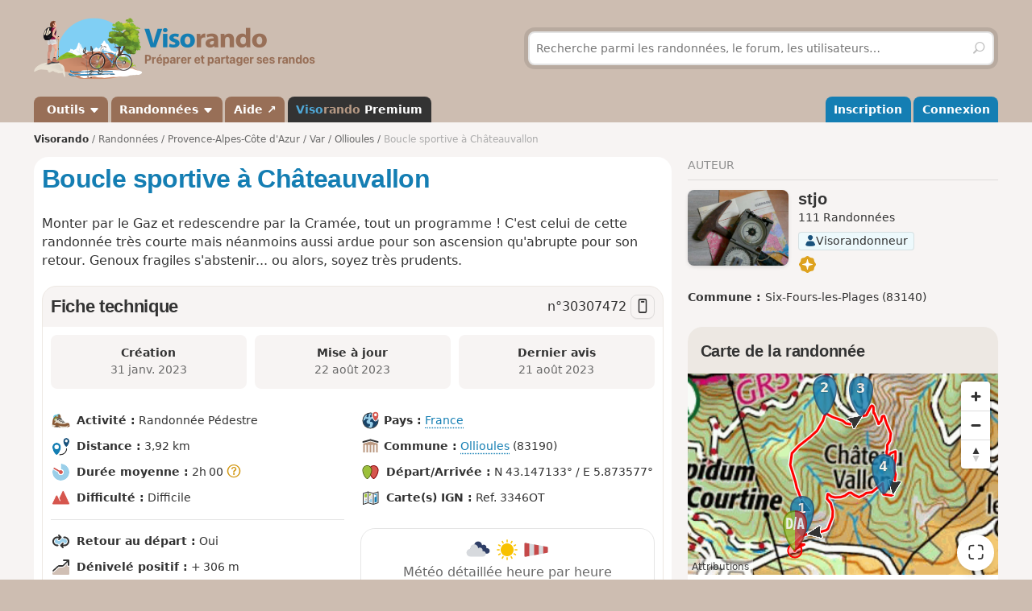

--- FILE ---
content_type: text/html; charset=UTF-8
request_url: https://www.visorando.com/randonnee-boucle-sportive-a-chateauvallon/
body_size: 159073
content:

<!DOCTYPE html>
<html lang="fr">
    <head>
        <meta http-equiv="content-language" content="fr" />
<meta charset="UTF-8"/>
<meta name="viewport" content="width=device-width,initial-scale=1.0">        
    <title>A faire : Boucle sportive à Châteauvallon - Randonnée</title>
    <meta name="description" content="Boucle sportive à Châteauvallon. Fiche de randonnée gratuite avec descriptif et carte IGN ou topographique au 1:25 000 au format PDF. D&#039;autres circuits de randonnée sont disponibles."/>
    <link rel="alternate" type="application/rss+xml" title="Circuits de randonnée Visorando" href="https://www.visorando.com/randonnees.xml" />
    <link rel="canonical" href="https://www.visorando.com/randonnee-boucle-sportive-a-chateauvallon/"/>
        <link href="https://www.visorando.com/css.css?v=1769766856" rel="stylesheet"/>
            <link rel="stylesheet" href="https://www.visorando.com/templatesR/visorando/css/map-lib.css" />
    <link rel="stylesheet" href="https://www.visorando.com/templatesR/visorando/css/pages/mapbox.css?v=1762242169" />
                <script type="text/javascript">
    var _paq = window._paq = window._paq || [];
    _paq.push(['setCustomDimension', 1, 'Free']);
    _paq.push(['setCustomDimension', 2, 'Private_Individual']);
    _paq.push(['setCustomDimension', 3, 'Visitor']);
    _paq.push(['setCustomDimension', 4, 'No']);
    _paq.push(['setCustomDimension', 5, 'rando/showRando']);
    _paq.push(['setCustomDimension', 6, 'A']);
    _paq.push(['trackPageView']);
        _paq.push(['enableLinkTracking']);
    _paq.push(['enableHeartBeatTimer']);
    (function () {
        var u = "//analytics.visorando.com/";
        _paq.push(['setTrackerUrl', u + 'matomo.php']);
        _paq.push(['setSiteId', '1']);
        var d = document, g = d.createElement('script'), s = d.getElementsByTagName('script')[0];
        g.type = 'text/javascript';
        g.async = true;
        g.src = u + 'matomo.js';
        s.parentNode.insertBefore(g, s);
    })();
</script>        
    <meta name="apple-itunes-app" content="app-id=969793415, app-argument=https://www.visorando.com/randonnee-boucle-sportive-a-chateauvallon/"/>
        
    <meta property="og:type" content="website" />
    <meta property="og:url" content="https://www.visorando.com/randonnee-boucle-sportive-a-chateauvallon/" />
    <meta property="og:title" content="Boucle sportive &agrave; Ch&acirc;teauvallon" />
    <meta property="og:description" content="walk_meta_description" />
    <meta property="og:site_name" content="Visorando" />
    <meta property="og:image" content="https://www.visorando.com/images/inter/m-le-sentier-sur-un-mur-visorando-358014.jpg" />
            <meta property="og:latitude" content="43.147133" />
        <meta property="og:longitude" content="5.873577" />
        <meta property="place:location:latitude" content="43.147133" />
        <meta property="place:location:longitude" content="5.873577" />
        <meta property="twitter:card" content="summary_large_image" />
    <meta property="twitter:url" content="https://www.visorando.com/randonnee-boucle-sportive-a-chateauvallon/" />
    <meta property="twitter:title" content="Boucle sportive &agrave; Ch&acirc;teauvallon" />
    <meta property="twitter:description" content="walk_meta_description" />
    <meta property="twitter:image" content="https://www.visorando.com/images/inter/m-le-sentier-sur-un-mur-visorando-358014.jpg" />

    <script type="application/ld+json">{"@context":"https://schema.org","@type":"Product","name":"Boucle sportive à Châteauvallon","description":"Monter par le Gaz et redescendre par la Cramée, tout un programme&nbsp;! C'est celui de cette randonnée très courte mais néanmoins aussi ardue pour son ascension qu'abrupte pour son retour. Genoux fragiles s'abstenir... ou alors, soyez très prudents.","url":"https://www.visorando.com/randonnee-boucle-sportive-a-chateauvallon/","geo":{"@type":"GeoCoordinates","latitude":"43.147133","longitude":"5.873577"},"address":{"@type":"PostalAddress","addressLocality":"Ollioules,Var,France"},"offers":{"@type":"Offer","priceCurrency":"EUR","price":0},"image":"https://www.visorando.com/images/original/le-sentier-sur-un-mur-visorando-358014.jpg","aggregateRating":{"@type":"AggregateRating","ratingValue":4.7,"reviewCount":"1","bestRating":5,"worstRating":0},"review":[{"@type":"Review","datePublished":"2023-08-21T18:52:16+02:00","reviewBody":"Randonnée qui commence fort par une belle montée. La faire sans bâtons peut s'avérer vraiment ardue.\nUne fois cette ascension terminée, on peut profiter de la magnifique vue sur la baie d'Ollioules&nbsp;!\nLa descente n'est pas de tout repos non plus, elle est parfois aussi raide que la montée. Glissante à certains endroits, donc pareil, la faire sans bâtons reste compliqué à mon goût.\nUne belle randonnée qui se fait assez rapidement (en 1h15 pour ma part).","author":{"@type":"Person","name":"Magic mike"},"reviewRating":{"@type":"Rating","ratingValue":4.7,"worstRating":0,"bestRating":5}}],"@id":"https://www.visorando.com/randonnee-boucle-sportive-a-chateauvallon/"}</script>        
<link rel="shortcut icon" href="https://www.visorando.com/images/favicons/favicon.ico"/>
<link rel="icon" href="https://www.visorando.com/images/favicons/favicon-16.png" sizes="16x16" type="image/png">
<link rel="icon" href="https://www.visorando.com/images/favicons/favicon-32.png" sizes="32x32" type="image/png">
<link rel="icon" type="image/svg+xml" href="https://www.visorando.com/images/favicons/favicon.svg">
<!--Android-->
<meta name="theme-color" content="#986F57">
<meta name="application-name" content="Visorando">
<meta name="mobile-web-app-capable" content="yes">
<!--iOS-->
<link rel="apple-touch-icon" href="https://www.visorando.com/images/favicons/icon-180.png" sizes="180x180" type="image/png">
<meta name="apple-mobile-web-app-capable" content="yes">
<meta name="apple-mobile-web-app-status-bar-style" content="default">
<meta name="apple-mobile-web-app-title" content="Visorando">

<meta name="google-signin-client_id" content="564074217767-ofteei0v4sv04vjev17eeipnqaf17tsv.apps.googleusercontent.com">
<meta name="verify-v1" content="SrkH0+upkPGLTLLX6rJcrWue1uHFh3XVtz1ye3wlosg="/>

<!--[if lt IE 9]>
<script src="https://www.visorando.com/templatesR/visorando/js/html5shiv.js"></script>
<script src="https://www.visorando.com/templatesR/visorando/js/respond.min.js"></script>
<![endif]-->            </head>
    <body>
                <header class="vr-header">

    <div class="container vr-header--banner xs:hidden">
    <div class="row-flex xs:flex-middle xs:my-6">
        <div class="col xs:12 sm:6">
            <a class="display-inline-block" href="https://www.visorando.com/" title="Visorando">
                <img src="https://www.visorando.com/images/logo/LOGO-VISORANDO.png?v=1688993000"
                     srcset="https://www.visorando.com/images/logo/LOGO-VISORANDO@2x.png?v=1688993000 2x"
                     sizes="350px"
                     width="350"
                     alt="Visorando" />
                <span class="sr-only">Visorando</span>
            </a>
        </div>
        <div class="col xs:12 sm:6 lg:5 lg:offset-1 hidden-xs">
    <div class="searchDiv">
        <span class="vr-icon vr-icon-arrow-sync-v vr-icon vr-icon-animate--spin" style="margin: auto; display: none; color: white;"></span>
        <img id="hiker_loading" src="https://www.visorando.com/images/hiker.gif" height="30" width="30" style="display: none; z-index: 10; position: absolute;">
        <img id="grass_loading_1" src="https://www.visorando.com/images/grass.png" height="20" width="20" style="display: none; z-index: 11; position: absolute; margin-top: 10px">
        <img id="grass_loading_2" src="https://www.visorando.com/images/grass.png" height="20" width="20" style="display: none; z-index: 11; position: absolute; margin-top: 10px">
        <div id="bar_loading" style="display: none; z-index: 9; position: absolute; height: 5px; border-radius: 2px; margin-top: 23px; background-image: repeating-linear-gradient(45deg, #daf8cc, #daf8cc 10px, #98f081 10px, #98f081 20px);"></div>
        <form role="form" method="get" action="https://www.visorando.com/index.php?component=search" class="xs:m-0">
            <div class="searchField">
                <input name="mainSearchInput" type="search" class="input" placeholder="Recherche parmi les randonnées, le forum, les utilisateurs…" minlength="3" required="required"/>
                <input type="hidden" value="search" name="component" />
                <button class="btn btn--ghost btn--square" type="submit" title="Rechercher"><i class="vr-icon vr-icon-search"><span class="sr-only">Rechercher</span></i></button>
            </div>
        </form>
    </div>
</div>
    </div>
</div>
    <div class="vr-header--nav">
        <div class="container">
            <div class="row-flex">
                <nav class="col xs:12" aria-label="Navigation principale">

                                        <div class="vr-header--mobile row-flex xs:flex-middle">
                        <div class="col">
                            <a class="navbar-brand" href="https://www.visorando.com/" title="Visorando">
                                <img src="https://www.visorando.com/images/logo/LOGOTYPE.png"
                                     srcset="https://www.visorando.com/images/logo/LOGOTYPE.svg 2x"
                                     sizes="180px"
                                     alt="Visorando"/>
                                <span class="sr-only">Visorando</span>
                            </a>
                        </div>
                        <div class="col xs:auto xs:ml-auto">
                            <button type="button" class="navbar-toggle vr-navbar--toggle" data-toggle="collapse" data-target="#navbarmobile"><span class="sr-only">Ouvrir la navigation</span></button>
                        </div>
                    </div>

                                        <div class="collapse navbar-collapse" id="navbarmobile">
                        <ul class="nav navbar-nav vr-navbar">
                            <li class="dropdown">
                                <a href="https://www.visorando.com/logiciel-randonnee.html" class="dropdown-toggle" data-toggle="dropdown">&nbsp;Outils&nbsp;<b class="caret"></b></a>
                                <ul class="dropdown-menu">
                                    <li><a href="https://www.visorando.com/logiciel-randonnee.html" id="gotoWalkPlannerFromToolsMenu" title="Tracer un circuit avec le logiciel Visorando"> Tracer un circuit</a></li>
                                                                        <li><a href="https://www.visorando.com/index.php?component=rando&task=importForm" title="Importer un fichier GPX sur votre compte Visorando">Importer une trace GPX</a></li>
                                                                    </ul>
                            </li>
                            <li class="dropdown">
                                <a class="dropdown-toggle" href="https://www.visorando.com/itineraires-randonnees.html" data-toggle="dropdown" title="Parcourir les randonnées.">Randonnées <b class="caret"></b></a>
                                <ul class="dropdown-menu">
                                    <li><a href="https://www.visorando.com/itineraires-randonnees.html" title="Toutes les randonnées sur Visorando">Toutes les randonnées</a></li>
                                    <li><a href="https://www.visorando.com/parcours-velo-vtt.html" title="Parcourir les randonnées à vélo sur Visorando.">Randonnées à vélo</a></li>
                                </ul>
                            </li>
                                                        <li><a href="https://support.visorando.com/" target="_blank" title="Aller au centre d'aide du site et de l'application Visorando" onclick="_paq.push(['trackEvent', 'Help center', 'Clic on help link in navbar'])">Aide ↗</a></li>
                                                            <li><a class="premium" href="https://www.visorando.com/premium.html" title="Découvrez tous les avantages de Visorando Premium"><strong class='vr-text-logo'><span style='color:#4FA7D6;'>Viso</span><span style='color:#B79A85;'>rando</span> Premium</strong></a></li>
                                                    </ul>
                        <ul class="nav navbar-nav navbar-right vr-navbar vr-navbar--mapage">
                                <li><a href="https://www.visorando.com/inscription-visorando.html" title="Créer mon compte sur Visorando">Inscription</a></li>
    <li><a href="https://www.visorando.com/index.php?component=user&task=loginForm" title="Me connecter à mon compte Visorando">Connexion</a></li>
                        </ul>
                    </div>
                </nav>
            </div>
        </div>
    </div>
</header>                        <main role="main">
            <div class="container">
                <div class="row-flex">
                                                                <nav aria-label="Fil d'ariane" class="breadcrumb col xs:12 text--sm" itemscope itemtype="https://schema.org/BreadcrumbList">
        <ol class="xs:py-4">
            <li class="breadcrumb--home xs:hidden"><a href="https://www.visorando.com/" title="Accueil du site">Visorando</a></li>
                                        <li itemprop="itemListElement" itemscope itemtype="http://schema.org/ListItem"><a href="https://www.visorando.com/itineraires-randonnees.html" itemprop="item"><span itemprop="name">Randonnées<meta itemprop="position" content="1" /></span></a></li>
                                <li itemprop="itemListElement" itemscope itemtype="http://schema.org/ListItem"><a href="https://www.visorando.com/randonnee-provence-alpes-cote-d-azur.html" itemprop="item"><span itemprop="name">Provence-Alpes-Côte d&#039;Azur<meta itemprop="position" content="2" /></span></a></li>
                                <li itemprop="itemListElement" itemscope itemtype="http://schema.org/ListItem"><a href="https://www.visorando.com/randonnee-var.html" itemprop="item"><span itemprop="name">Var<meta itemprop="position" content="3" /></span></a></li>
                                <li itemprop="itemListElement" itemscope itemtype="http://schema.org/ListItem"><a href="https://www.visorando.com/randonnee-ollioules.html" itemprop="item"><span itemprop="name">Ollioules<meta itemprop="position" content="4" /></span></a></li>
                                            <li class="breadcrumb--current" itemprop="itemListElement" itemscope itemtype="http://schema.org/ListItem"><span aria-current="Page"><span itemprop="name">Boucle sportive à Châteauvallon<meta itemprop="position" content="5" /></span></span></li>
                        </ol>
    </nav>
                    
                    <div class="content-col col xs:12 md:8 xs:mb-8">
                        







<div class="innerContentVR xs:spacey-4 sm:spacey-8 md:spacey-12">

    <header>
        <div class="row-flex no-gutters xs:mb-2">
            <div class="col">
                <h1 class="xs:my-4 sm:mt-0 jumbo-5">
                                        Boucle sportive à Châteauvallon                                    </h1>
            </div>

                <div class="col xs:12 sm:auto xs:order-first sm:order-initial xs:spacex-2 xs:text-right sm:ml-2">
        <div class="btns-group">
                                                                                                </div>
    </div>

        </div>

        

                    <div class="text--lg xs:mt-4" itemprop="description">
                <p>Monter par le Gaz et redescendre par la Cramée, tout un programme&nbsp;! C'est celui de cette randonnée très courte mais néanmoins aussi ardue pour son ascension qu'abrupte pour son retour. Genoux fragiles s'abstenir... ou alors, soyez très prudents.</p>            </div>
        
        
        
        
    
        
    </header>

            <div class="xs:my-4">
                    </div>
    
    <section class="liste-topics-blanc xs:mt-4">
        <header class="liste-topics-blanc-titre xs:flex-middle">
            <h2 class="xs:m-0 flex-fixed">Fiche technique</h2>
            <div class="text--lg">
                n°<span class="select-all">30307472</span>
                                    <a href="#" class="openInApp btn btn-secondary btn--sm btn--square " data-tippy-content="Ouvrir dans l'app" id="openWalkInAppDesktopDatasheetTitle"
                        ><i class="vr-icon vr-icon-device-mobile"></i></a>
                            </div>
        </header>

        <div class="liste-topics-blanc-inner">

            <div class="row gutters--sm">
                <div class="col xs:12 sm:fill">
                    <div class="bg-vr-brown-1 xs:p-2 xs:mb-px sm:p-4 sm:text-center radius--md" data-tippy-content="Date de création de la randonnée">
                        <strong>Création<span class="xs:show"> :</span></strong>
                        <br class="xs:hidden"/>
                        <span class="text-neutral-8">
                            <time datetime='2023-01-31T16:14:24+01:00'> 31 janv. 2023</time>                        </span>
                    </div>
                </div>
                <div class="col xs:12 sm:fill">
                    <div class="bg-vr-brown-1 xs:p-2 xs:mb-px sm:p-4 sm:text-center radius--md" data-tippy-content="Date de dernière mise à jour de la randonnée">
                        <strong>Mise à jour<span class="xs:show"> :</span></strong>
                        <br class="xs:hidden"/>
                        <span class="text-neutral-8">
                                                            <time datetime='2023-08-22T06:12:09+02:00'> 22 août 2023</time>                                                    </span>
                    </div>
                </div>
                                    <div class="col xs:12 sm:fill">
                        <div class="bg-vr-brown-1 xs:p-2 xs:mb-px sm:p-4 sm:text-center radius--md" data-tippy-content="Date du dernier message sur cette randonnée">
                            <strong>Dernier avis<span class="xs:show"> :</span></strong>
                            <br class="xs:hidden"/>
                            <span class="text-neutral-8">
                                                            <time datetime='2023-08-21T18:52:16+02:00'>21 août 2023</time>                                                    </span>
                        </div>
                    </div>
                            </div>

            
            <section class="xs:mt-4 sm:mt-8">
                <div class="row-flex vr-walk-datasheet">
    <div class="col xs:12 sm:6">
        <ul class="list-unstyled">
            <li>
                <img src="https://www.visorando.com/img/fiches/mode-pied.min.png" alt="Pédestre" title="Pédestre" height="25" width="25" role="presentation" />                <div class="vr-walk-datasheet--dataset">
                    <strong>Activité&nbsp;:</strong>
                    Randonnée Pédestre                </div>
            </li>
            <li>
                <img src="https://www.visorando.com/img/fiches/datasheet/distance.svg" alt="↔" title="Distance" height="25" width="25" role="presentation" />                <div class="vr-walk-datasheet--dataset">
                    <strong>Distance&nbsp;:</strong>
                    3,92&nbsp;km                </div>
            </li>
            <li>
                <img src="https://www.visorando.com/img/fiches/datasheet/duration.svg" alt="◔" title="Durée" height="25" width="25" role="presentation" />                <div class="vr-walk-datasheet--dataset">
                    <strong>Durée moyenne&nbsp;:</strong>
                    2h&thinsp;00&nbsp;<i class="vr-icon vr-icon-help-sign vr-tooltip" data-tippy-content="Durée moyenne calculée sur la base de la distance, du dénivelé et d'une vitesse de 3,5km/h. Pour un marcheur moyen, cette durée comprend des pauses raisonnables."></i>                </div>
            </li>
            <li>
                <img src="https://www.visorando.com/img/fiches/datasheet/level-3.svg" alt="▲" title="Difficile" height="25" width="25" role="presentation" style="color:#D6564E" />                <div class="vr-walk-datasheet--dataset">
                    <strong>Difficulté&nbsp;:</strong>
                    Difficile                </div>
            </li>
            <li>
                <hr/>
            </li>
            <li>
                <img src="https://www.visorando.com/img/fiches/datasheet/trace-loop.svg" alt="⚐" title="Retour au départ" height="25" width="25" role="presentation" />                <div class="vr-walk-datasheet--dataset">
                    <strong>Retour au départ&nbsp;:</strong>
                    Oui                </div>
            </li>
            <li>
                <img src="https://www.visorando.com/img/fiches/datasheet/elevation-up.svg" alt="↗" title="Dénivelé positif" height="25" width="25" role="presentation" />                <div class="vr-walk-datasheet--dataset">
                    <strong>Dénivelé positif&nbsp;:</strong>
                    +&thinsp;306&nbsp;m                </div>
            </li>
            <li>
                <img src="https://www.visorando.com/img/fiches/datasheet/elevation-down.svg" alt="↘" title="Dénivelé négatif" height="25" width="25" role="presentation" />                <div class="vr-walk-datasheet--dataset">
                    <strong>Dénivelé négatif&nbsp;:</strong>
                    -&thinsp;306&nbsp;m                </div>
            </li>
            <li>
                <hr/>
            </li>
            <li>
                <img src="https://www.visorando.com/img/fiches/datasheet/point-high.svg" alt="▲" title="Point haut" height="25" width="25" role="presentation" />                <div class="vr-walk-datasheet--dataset">
                    <strong>Point haut&nbsp;:</strong>
                    421&nbsp;m                </div>
            </li>
            <li>
                <img src="https://www.visorando.com/img/fiches/datasheet/point-low.svg" alt="▼" title="Point bas" height="25" width="25" role="presentation" />                <div class="vr-walk-datasheet--dataset">
                    <strong>Point bas&nbsp;:</strong>
                    115&nbsp;m                </div>
            </li>
        </ul>
    </div>
    <div class="col xs:12 sm:6">
        <ul class="list-unstyled">
                            <li>
                    <div class="vr-walk-datasheet--dataset">
                        <img src="https://www.visorando.com/img/fiches/datasheet/country.svg" alt="⚐" title="Pays" height="25" width="25" role="presentation" />                        <strong>Pays&nbsp;:</strong>
                        <a href="https://www.visorando.com/randonnee-france.html#walks">France</a>
                    </div>
                </li>
                                                    <li>
                    <div class="vr-walk-datasheet--dataset">
                        <img src="https://www.visorando.com/img/fiches/datasheet/municipality.svg" alt="⚐" title="Commune" height="25" width="25" role="presentation" />                        <strong>Commune&nbsp;:</strong>
                        <a href="https://www.visorando.com/randonnee-ollioules.html#walks">Ollioules</a>&nbsp;(83190)                    </div>
                </li>
                            
                            <li>
                    <img src="https://www.visorando.com/img/fiches/datasheet/trace-start-end.svg" alt="⚑" title="Départ/Arrivée" height="25" width="25" role="presentation" />                    <div class="vr-walk-datasheet--dataset">
                        <strong>Départ/Arrivée&nbsp;:</strong>
                        N 43.147133° / E 5.873577°                    </div>
                </li>
                                                    <li>
                    <img src="https://www.visorando.com/img/fiches/datasheet/ign.svg" alt="❏" title="Carte IGN" height="25" width="25" role="presentation" />                    <div class="vr-walk-datasheet--dataset">
                        <strong>Carte(s) IGN&nbsp;:</strong>
                        Ref. 3346OT                    </div>
                </li>
                        
            
                <li class="xs:mt-8">
                    <div class='radius--lg border xs:text-center text-neutral-8 w-full'>
                        <div class="weather-widget xs:p-base">
                            <div>
                                <img width='32' height='32' src='https://www.visorando.com/img/weather/forecast/04d.svg'/>
                                <img width='32' height='32' src='https://www.visorando.com/img/weather/forecast/01d.svg'/>
                                <img width='32' height='32' src='https://www.visorando.com/img/weather/forecast/51d.svg'/>
                            </div>
                            <div class="md:text--lg">Météo détaillée heure par heure</div>
                        </div>
                        <div class="bera-widget xs:p-base xs:mb-base border-t border-b" style="display:none">
                            <div class='xs:spacex-2'>
                                <img title='1/5' alt='' width='28' height='28' src='https://www.visorando.com/img/weather/BERA/1.svg'/>
                                <img title='2/5' alt='' width='28' height='28' src='https://www.visorando.com/img/weather/BERA/2.svg'/>
                                <img title='4/5' alt='' width='28' height='28' src='https://www.visorando.com/img/weather/BERA/4.svg'/>
                            </div>
                            <div class='md:text--lg'>Bulletins d'estimation du risque d'avalanche</div>
                        </div>
                        <div class="xs:p-base xs:pt-0">
                            <a class="btn w-full btn-secondary active " target="_blank" rel="nofollow" title='Visorando Premium' href="#" onclick="
    _paq.push(['trackEvent',
        'Weather',
        'Weather Premium CTA',
        'Click on Club link in weather forecast promo section',
        

    ]);">
                                Découvrez Visorando Premium                                <i class="vr-icon vr-icon-premium-macaron macaron-ring text-yellow"></i>
                            </a>
                        </div>
                    </div>
                </li>

            
        </ul>
    </div>
</div>            </section>

                <div class="xs:mt-8 md:mt-12">

        <div class="h2 xs:show">Téléchargements</div>

        <div class="row-flex gutters--xs">
            <div class="col xs:12 sm:auto">
                                    <a class="btn btn--success w-full  openInApp" href="#"
                        onclick="
    _paq.push(['trackEvent',
        'Open in app from desktop',
        'Open in app from desktop datasheet',
        'Click on button Open in app from desktop website on the datasheet of walk page',
        

    ]);" title="Ouvrir dans l'app">
                        <i class="vr-icon vr-icon-device-mobile"></i>
                        Ouvrir dans l'app                    </a>
                            </div>
        </div>
        <div class="row-flex gutters--xs">
            <div class="col xs:6 sm:auto xs:mt-4">
                                    <a class="btn w-full notforbot registerSimpleButtonInList" data="component=rando&task=gpxRandoPre&response=json&idRandonnee=HN7tysHI5_EfACzh8d3-Xw"
                        onclick="
    _paq.push(['trackEvent',
        'Download GPX anonymous',
        'Download GPX datasheet anonymous',
        'Click on Download GPX on datasheet of walk page when anonymous',
        

    ]);" title="Télécharger la trace de la randonnée (GPX)">
                        <i class="vr-icon vr-icon-download"></i>
                        <span class="xs:hidden">Télécharger le GPX</span>
                        <span class="xs:show">GPX</span>
                    </a>
                            </div>

            <div class="col xs:6 sm:auto xs:mt-4">
                                    <a class="btn w-full notforbot registerSimpleButtonInList" data="component=rando&task=pdfRandoPre&response=json&idRandonnee=30307472"
                        onclick="
    _paq.push(['trackEvent',
        'Download PDF anonymous',
        'Download PDF datasheet anonymous',
        'Click on Download PDF on datasheet of walk page when anonymous',
        

    ]);" title="Télécharger la fiche complète de la randonnée (PDF)">
                        <i class="vr-icon vr-icon-download"></i>
                        <span class="xs:hidden">Télécharger le PDF</span>
                        <span class="xs:show">PDF</span>
                    </a>
                            </div>

                    </div>
    </div>


        </div>
    </section>

            <section class="xs:mt-4">
            <h2>Photos</h2>
                            <div class="row-flex xs:mb-4">
                                            <div class="col xs:6 sm:auto xs:mb-4">
                            <a href="javascript:;" class="thumbnail showPhotoOnOverlay"
                               data="component=ajax&task=showPhoto&idPhoto=437103"
                                onclick="
    _paq.push(['trackEvent',
        'Photo',
        'View photo',
        'Click on a photo on a walk page when anonymous',
        

    ]);" >
                                <img src="https://www.visorando.com/images/thumbnail/t-baie-d-ollioules-visorando-437103.jpg"
                                     alt="Baie d&#039;Ollioules"
                                     title="Baie d&#039;Ollioules"
                                     width="120" height="90"
                                     loading="lazy"/>
                            </a>
                        </div>
                                            <div class="col xs:6 sm:auto xs:mb-4">
                            <a href="javascript:;" class="thumbnail showPhotoOnOverlay"
                               data="component=ajax&task=showPhoto&idPhoto=358026"
                                onclick="
    _paq.push(['trackEvent',
        'Photo',
        'View photo',
        'Click on a photo on a walk page when anonymous',
        

    ]);" >
                                <img src="https://www.visorando.com/images/thumbnail/t-bientot-la-fin-de-la-promenade-visorando-358026.jpg"
                                     alt="Bient&ocirc;t la fin de la promenade"
                                     title="Bient&ocirc;t la fin de la promenade"
                                     width="120" height="79"
                                     loading="lazy"/>
                            </a>
                        </div>
                                            <div class="col xs:6 sm:auto xs:mb-4">
                            <a href="javascript:;" class="thumbnail showPhotoOnOverlay"
                               data="component=ajax&task=showPhoto&idPhoto=358020"
                                onclick="
    _paq.push(['trackEvent',
        'Photo',
        'View photo',
        'Click on a photo on a walk page when anonymous',
        

    ]);" >
                                <img src="https://www.visorando.com/images/thumbnail/t-pourriture-noble-visorando-358020.jpg"
                                     alt="Pourriture noble !"
                                     title="Pourriture noble !"
                                     width="80" height="119"
                                     loading="lazy"/>
                            </a>
                        </div>
                                            <div class="col xs:6 sm:auto xs:mb-4">
                            <a href="javascript:;" class="thumbnail showPhotoOnOverlay"
                               data="component=ajax&task=showPhoto&idPhoto=358017"
                                onclick="
    _paq.push(['trackEvent',
        'Photo',
        'View photo',
        'Click on a photo on a walk page when anonymous',
        

    ]);" >
                                <img src="https://www.visorando.com/images/thumbnail/t-sentier-forestier-tranquille-visorando-358017.jpg"
                                     alt="Sentier forestier tranquille"
                                     title="Sentier forestier tranquille"
                                     width="120" height="80"
                                     loading="lazy"/>
                            </a>
                        </div>
                                    </div>
                    </section>
    
    <div class="xs:mt-4">
        
            <div class="vr-contribution-block radius--md xs:p-4 sm:p-8">
            <div class="row-flex xs:flex-middle">
                <div class="col xs:auto sm:mx-8 xs:text-center">
                    <img src="https://www.visorando.com/templatesR/visorando/css/images/donation/donator-badge-2026.svg" height="120" width="120" alt="badge 2024" title="Badge donateur 2024" />
                </div>
                <div class="col xs:fill">
                    <p class="xs:mb-4 sm:text--lg">Pour continuer à proposer des <strong>fonctionnalités gratuites et pratiques</strong> en randonnée, soutenez-nous en donnant un petit coup de pouce&nbsp;!</p>
                    <a target="_blank" title="Faire une contribution libre" id="goToDonationBlock"  href="https://www.visorando.com/index.php?component=user&task=register&from=donationCommande&urlRedirect=https%3A%2F%2Fwww.visorando.com%2Findex.php%3Fcomponent%3Dcommande%26task%3DredirectToStripeCheckout%26type%3D25%26currency%3DEUR" class="btn btn--white"><i class="vr-icon vr-icon-like xs:hidden"></i><span>Je donne un coup de pouce</span></a>
                </div>
            </div>
        </div>

        </div>

    
                
            <section>
                <header>
                    <h2>Description de la randonnée</h2>
                </header>
                <article>
                    <p>L'accès au parking des randonnées au départ de Châteauvallon, à l'Ouest de <a href="https://www.visorando.com/randonnee-toulon.html">Toulon</a>, est très facile car la direction pour ce quartier est toujours très bien indiquée, que l'on vienne depuis Toulon ou depuis <a href="https://www.visorando.com/randonnee-ollioules.html">Ollioules</a>.</p>
<p>Après une avenue au terre-plein central planté de vieux oliviers, on aboutit au vaste parking de terre surplombé par le complexe théâtral caché sous les pins. Aller au bout de ce parking et se garer à son extrémité Ouest, au point de départ des randonnées.</p>
<p>(<strong style="color: red;">D/A</strong>) Regarder en face direction Nord et prendre la petite route qui monte sur la droite en direction des parkings du théâtre. Laisser en face ces parkings et prendre le premier lacet de la route à gauche. Au départ de ce lacet se trouve une barrière près de laquelle se dessine, à droite, le début du sentier de montée. Profiter du lacet de la route pour retrouver ce sentier au-dessus, au niveau d'une des balises en plastique jaune qui jalonnent le passage de la conduite de gaz.</p>
<p>(<strong style="color: red;">1</strong>) Prendre le sentier qui monte très raide en direction du Nord. Rester sur ce sentier qui est d'une qualité très changeante et souvent très rocailleux.</p>
<p>(<strong style="color: red;">2</strong>) Arrivés au point culminant de ce sentier, quitter la piste du gaz, qui se poursuit en face par une zone de remblaiement terreux, qu'on voit descendre puis remonter pour couper la piste du Détras au-dessus&nbsp;: laisser cette partie terreuse et prendre le sentier qui monte à droite en angle droit.<br />
Ce sentier amène juste en-dessous de la piste du Détras.</p>
<p>(<strong style="color: red;">3</strong>) Un sentier qui prend à gauche permettrait de rejoindre la piste. Le laisser et continuer tout droit&nbsp;: se retrouver maintenant sur le sentier de la Cramée. Après un court tronçon horizontal parallèlement à la piste, un virage à droite en épingle à cheveux amorce la descente en balcon vers le Sud, avec une vue superbe sur le vallon des Bonnes Herbes, le Bau de Quatre Ouro et surtout la rade de Toulon, droit devant.</p>
<p>Ce sentier est tantôt terreux, tantôt caillouteux, tantôt rocheux, mais presque toujours à forte pente.</p>
<p>L'essentiel de la descente se fait à travers la garrigue. Sur le dernier tronçon, peu avant d'arriver sous les pins, le sentier emprunte le sommet d'une sorte de mur très rectiligne. Aboutir sur un autre sentier qui arrive de la gauche à angle droit, venant du vallon des Bonnes Herbes.</p>
<p>(<strong style="color: red;">4</strong>) Prendre à droite, et rester sur ce sentier qui court en forêt, à peu près horizontalement, franchissant d'abord un profond thalweg. Rester sur le sentier principal en direction de l'Ouest, jusqu'à arriver à proximité des bâtiments de service du complexe théâtral de Châteauvallon. Passer devant un bâtiment cylindrique et emprunter une route qui surplombe les parkings du théâtre et rejoint le bas du sentier du gaz.</p>
<p>(<strong style="color: red;">1</strong>) Redescendre à gauche vers le parking de départ (<strong style="color: red;">D/A</strong>).</p>                </article>
            </section>

                
                            <section>
                
<h2>Points de passage</h2>


<ol class="list-unstyled">
    <li><strong style='color: #ff0000;' data-tippy-content='Départ/Arrivée'>D/A</strong> : km&nbsp;0 - alt. 115&nbsp;m - Parking des randonnées de Châteauvallon</li><li><strong style='color: #ff0000;' data-tippy-content='Point de passage&nbsp;1'>1</strong> : km&nbsp;0.23 - alt. 136&nbsp;m - En bas du sentier du gaz</li><li><strong style='color: #ff0000;' data-tippy-content='Point de passage&nbsp;2'>2</strong> : km&nbsp;1.23 - alt. 369&nbsp;m - Bifurcation</li><li><strong style='color: #ff0000;' data-tippy-content='Point de passage&nbsp;3'>3</strong> : km&nbsp;1.55 - alt. 420&nbsp;m - Sous la piste principale</li><li><strong style='color: #ff0000;' data-tippy-content='Point de passage&nbsp;4'>4</strong> : km&nbsp;2.67 - alt. 190&nbsp;m - Jonction avec l&#039;itinéraire des Bonnes Herbes</li><li><strong style='color: #ff0000;' data-tippy-content='Départ/Arrivée'>D/A</strong> : km&nbsp;3.92 - alt. 115&nbsp;m - Parking des randonnées de Châteauvallon</li></ol>
            </section>
        
    
            <section>
            <header>
                <h2>Informations pratiques</h2>
            </header>
            <article>
                <p>Attention, ce circuit peut s'avérer piégeux dans la descente du Sentier de la Cramée. Il est donc indispensable d'avoir de bonnes chaussures de randonnée et une paire de bâtons, et de prendre son temps.</p>
<p>Pour les personnes qui auraient des problèmes de genoux, je conseillerais de monter sur la piste au point (<strong style="color: red;">3</strong>), de la suivre jusqu'au pont environ 2 km à l'Est, et de descendre par le vallon des Bonnes Herbes, dont la descente est sans difficulté. En bas de celui-ci (après environ 2,5 km de descente facile), prendre à droite au niveau d'une grille, pour se retrouver sur le sentier qui passe au point (<strong style="color: red;">4</strong>) et ramène au point de départ.</p>            </article>
        </section>
    
    
            <section>
            <header>
                <h2>À voir</h2>
            </header>
            <article>
                <p>Si la première partie du circuit a plutôt un intérêt sportif du fait de sa longue montée très pentue, la deuxième partie, qui descend en balcon en milieu très ouvert, offre en permanence un panorama superbe dans un milieu de garrigue où fourmillent les vestiges de restanques et ruines de cabanes agricoles ou pastorales. Ce paysage ras est la marque d'une nature qui a repris ses droits après un ou plusieurs incendies sur ces versants - d'où sans doute l'appellation de "la Cramée".</p>
<p>S'intéresser notamment à la vue sur la Rade de Toulon dont tous les détails apparaissent magnifiquement par temps clair.</p>
<p>On peut aussi visiter le centre théâtral de <a href="https://www.chateauvallon-liberte.fr/">Chateauvallon-Liberté, Scène Nationale</a>, dont le directeur est <a href="https://www.chateauvallon-liberte.fr/articleeditorial/charles-berling/">l'attachant acteur Charles Berling</a>, qui a tenu la barre de son théâtre avec beaucoup de courage pendant la dure période du confinement, un peu comme un capitaine a mené son navire pendant la tempête, sans jamais baisser les bras.</p>            </article>
                    </section>
    
    <footer class="text-neutral-7">
        <p>Soyez toujours prudent et prévoyant lors d'une randonnée. Visorando et l'auteur de cette fiche ne pourront pas être tenus responsables en cas d'accident ou de désagrément quelconque survenu sur ce circuit.</p>
        
            <div class="xs:mt-8 md:mt-12">

        <div class="h2 xs:show">Téléchargements</div>

        <div class="row-flex gutters--xs">
            <div class="col xs:12 sm:auto">
                                    <a class="btn btn--success w-full  openInApp" href="#"
                        onclick="
    _paq.push(['trackEvent',
        'Open in app from desktop',
        'Open in app from desktop bottom',
        'Click on button Open in app from desktop website on the bottom of walk page',
        

    ]);" title="Ouvrir dans l'app">
                        <i class="vr-icon vr-icon-device-mobile"></i>
                        Ouvrir dans l'app                    </a>
                            </div>
        </div>
        <div class="row-flex gutters--xs">
            <div class="col xs:6 sm:auto xs:mt-4">
                                    <a class="btn w-full notforbot registerSimpleButtonInList" data="component=rando&task=gpxRandoPre&response=json&idRandonnee=HN7tysHI5_EfACzh8d3-Xw"
                        onclick="
    _paq.push(['trackEvent',
        'Download GPX anonymous',
        'Download GPX datasheet anonymous',
        'Click on Download GPX on bottom of walk page when anonymous',
        

    ]);" title="Télécharger la trace de la randonnée (GPX)">
                        <i class="vr-icon vr-icon-download"></i>
                        <span class="xs:hidden">Télécharger le GPX</span>
                        <span class="xs:show">GPX</span>
                    </a>
                            </div>

            <div class="col xs:6 sm:auto xs:mt-4">
                                    <a class="btn w-full notforbot registerSimpleButtonInList" data="component=rando&task=pdfRandoPre&response=json&idRandonnee=30307472"
                        onclick="
    _paq.push(['trackEvent',
        'Download PDF anonymous',
        'Download PDF bottom anonymous',
        'Click on Download PDF on bottom of walk page when anonymous',
        

    ]);" title="Télécharger la fiche complète de la randonnée (PDF)">
                        <i class="vr-icon vr-icon-download"></i>
                        <span class="xs:hidden">Télécharger le PDF</span>
                        <span class="xs:show">PDF</span>
                    </a>
                            </div>

                    </div>
    </div>

    </footer>

                <div class="liste-topics">
            <a name="reviews"></a>
            <div class="xs:text-center">
                <h2>Avis et discussion</h2>
            </div>

            
                
                                                            <div class="clearfix">
                            <div class="row-flex xs:my-8 sm:mb-12">
                                <div class="col xs:12 sm:6 xs:text-center xs:mb-8 sm:my-auto">
                                    <div class="h1 xs:my-0">
                                        <span>4.7</span>&nbsp;/&nbsp;<span>5</span>
                                    </div>
                                    <figure class="text--xl xs:my-2">
                                        <span class='nowrap'><i class='vr-icon vr-icon-star text-yellow' role='presentation'></i><i class='vr-icon vr-icon-star text-yellow' role='presentation'></i><i class='vr-icon vr-icon-star text-yellow' role='presentation'></i><i class='vr-icon vr-icon-star text-yellow' role='presentation'></i><i class='vr-icon vr-icon-star-half text-yellow' role='presentation'></i></span>                                    </figure>
                                    <div>Sur la base de <span>1</span> avis</div>
                                    <hr class="sm:hidden md:hidden lg:hidden xs:mb-2"/>
                                </div>
                                <div class="col xs:12 sm:6 sm:mt-4 sm:flex-middle">
                                    <div class="row-flex xs:text-center">

                                                                                    <div class="col xs:fill sm:12">
                                                <strong>Fiabilité de la description</strong>
                                                <br class="sm:hidden md:hidden lg:hidden"/>
                                                <span>5 / 5</span>
                                            </div>
                                        
                                        <div class="col xs:fill sm:12">
                                            <strong>Facilité à suivre l'itinéraire</strong>
                                            <br class="sm:hidden md:hidden lg:hidden"/>
                                            <span>5 / 5</span>
                                        </div>
                                        <div class="col xs:fill sm:12">
                                            <strong class="xs:text-center sm:text-left">Intérêt du circuit de randonnée</strong>
                                            <br class="sm:hidden md:hidden lg:hidden"/>
                                            <span>4 / 5</span>
                                        </div>
                                    </div>
                                </div>
                            </div>
                        </div>
                    
                    <div id="topics-rando">
                        

<div class="topic clearfix post-verified">
    <a id="669525" class="anchor-offset"></a>
    <div class="topic-info-auteur sm:pt-0">
        <div class="xs:mb-2 xs:hidden">
                            <img class="radius--md profile-pic profile-pic--sm sm:mx-auto thumbnail"
                     src="https://www.visorando.com/images/profile/vr-pp-default.png"
                     alt="Magic mike"
                     title="Magic mike"
                     width="120" height="120"/>
                    </div>
        <div>
                            <span>Magic mike</span>
                                                        </div>
    </div>

    <article class="topic-content clearfix">
        <header class="topic-date">
            <time datetime='2023-08-21T18:52:16+02:00'>21 août 2023 à 18:52</time>                                </header>
        <div class="topic-text">
                            <div>
                    <p>
                        <strong>Note globale</strong>&nbsp;:
                        <span>4.7</span> / <span>5</span>
                    </p>
                </div>
                <p>
                    <strong>Date de la randonnée</strong>&nbsp;: 21 août 2023<br/>
                                            <strong>Fiabilité de la description</strong>&nbsp;: ★★★★★ Très bien<br/>
                                        <strong>Facilité à suivre l'itinéraire</strong>&nbsp;: ★★★★★ Très bien<br/>
                    <strong>Intérêt du circuit de randonnée</strong>&nbsp;: ★★★★☆ Bien<br/>
                                            <strong>Circuit très fréquenté</strong>&nbsp;: Non<br/>
                                    </p>
                        <p>Randonnée qui commence fort par une belle montée. La faire sans bâtons peut s'avérer vraiment ardue.<br />
Une fois cette ascension terminée, on peut profiter de la magnifique vue sur la baie d'Ollioules&nbsp;!<br />
La descente n'est pas de tout repos non plus, elle est parfois aussi raide que la montée. Glissante à certains endroits, donc pareil, la faire sans bâtons reste compliqué à mon goût.</p>
<p>Une belle randonnée qui se fait assez rapidement (en 1h15 pour ma part).</p>                    </div>
    </article>
    </div>
                    </div>

                                                        </div>
        </div>


    
    <div class="route-sheet--nearby">
        <h2 class="h1 text-neutral-9">Autres randonnées dans le secteur</h2>
        <div class="xs:mb-4">
                            
<div class="vr-card vr-card--rando clearfix">
    <a id="blockRando_19146531" class="anchor-offset"></a>
        
    <a class="card--link" title="Les grottes du Croupatier à Château Vallon" href="https://www.visorando.com/randonnee-les-grottes-du-croupatier-a-chateau-vall/">
        <header class="xs:mb-4">

            <h3 class="card--title disp-in xs:m-0">
                <img src="https://www.visorando.com/img/fiches/mode-pied.min.png" alt="Pédestre" title="Pédestre" height="25" width="25" role="presentation" class="text-icon" />                Les grottes du Croupatier à Château Vallon            </h3>

            <div class="xs:mt-4 tags-list">
                                    <span class='tag text-neutral-9' style='background: #EDF9FC'><img
                src='https://www.visorando.com/images/profile/types/multi-visorandonneur.png'
                width='28' height='28' />Visorandonneur</span>                                            </div>

        </header>

                    <img src="https://www.visorando.com/images/thumbnail/t-entree-de-la-1ere-grotte-visorando-385097.jpg" alt="Les grottes du Croupatier à Château Vallon" title="Les grottes du Croupatier à Château Vallon" border="0" class="pull-right xs:ml-4 radius--sm" loading="lazy" decoding="async" fetchpriority="low" width="90" height="120" />
        
        <div class="card--datasheet">
                        <span class="tag tag--muted">
                <img src="https://www.visorando.com/img/fiches/datasheet/distance.svg" alt="↔" title="Distance" height="25" width="25" role="presentation" /><span>7,38&nbsp;km</span>
            </span>
            <span class="tag tag--muted">
                <img src="https://www.visorando.com/img/fiches/datasheet/elevation-up.svg" alt="↗" title="Dénivelé positif" height="25" width="25" role="presentation" /><span>+456&nbsp;m</span>
            </span>
            <span class="tag tag--muted">
                <img src="https://www.visorando.com/img/fiches/datasheet/elevation-down.svg" alt="↘" title="Dénivelé négatif" height="25" width="25" role="presentation" /><span>-453&nbsp;m</span>
            </span>
            <span class="tag tag--muted">
                <img src="https://www.visorando.com/img/fiches/datasheet/duration.svg" alt="◔" title="Durée" height="25" width="25" role="presentation" /><span>3h&thinsp;25</span>
            </span>
            <span class="tag tag--muted">
                <img src="https://www.visorando.com/img/fiches/datasheet/level-2.svg" alt="▲" title="Moyenne" height="25" width="25" role="presentation" style="color:#4FA7D6" />Moyenne            </span>
                            <br/>
                <span class="tag tag--muted">
                    <img src="https://www.visorando.com/img/fiches/datasheet/trace-start.svg" alt="⚑" title="Départ" height="25" width="25" role="presentation" /><span>Départ à Ollioules                                                    (Var)
                                            </span>
                </span>
                    </div>
                    <div class="card--intro">
                Randonnée en boucle à partir du parking de Château Vallon, avec passage par les grottes Chelo, Croupatier et Patrimoine, ainsi que l'Oppidum de la Courtine. Intérêt limite selon les saisons&nbsp;: entièrement sur le versant ensoleillé.            </div>
            </a>

    </div>

                
                            
<div class="vr-card vr-card--rando clearfix">
    <a id="blockRando_17213005" class="anchor-offset"></a>
        
    <a class="card--link" title="Double boucle du Croupatier au départ de Château Vallon" href="https://www.visorando.com/randonnee-double-boucle-du-croupatier-au-depart-de/">
        <header class="xs:mb-4">

            <h3 class="card--title disp-in xs:m-0">
                <img src="https://www.visorando.com/img/fiches/mode-pied.min.png" alt="Pédestre" title="Pédestre" height="25" width="25" role="presentation" class="text-icon" />                Double boucle du Croupatier au départ de Château Vallon            </h3>

            <div class="xs:mt-4 tags-list">
                                    <span class='tag text-neutral-9' style='background: #EDF9FC'><img
                src='https://www.visorando.com/images/profile/types/multi-visorandonneur.png'
                width='28' height='28' />Visorandonneur</span>                                            </div>

        </header>

                    <img src="https://www.visorando.com/images/thumbnail/t-la-vue-en-montant-visorando-341913.jpg" alt="Double boucle du Croupatier au départ de Château Vallon" title="Double boucle du Croupatier au départ de Château Vallon" border="0" class="pull-right xs:ml-4 radius--sm" loading="lazy" decoding="async" fetchpriority="low" width="120" height="90" />
        
        <div class="card--datasheet">
                        <span class="tag tag--muted">
                <img src="https://www.visorando.com/img/fiches/datasheet/distance.svg" alt="↔" title="Distance" height="25" width="25" role="presentation" /><span>11,36&nbsp;km</span>
            </span>
            <span class="tag tag--muted">
                <img src="https://www.visorando.com/img/fiches/datasheet/elevation-up.svg" alt="↗" title="Dénivelé positif" height="25" width="25" role="presentation" /><span>+465&nbsp;m</span>
            </span>
            <span class="tag tag--muted">
                <img src="https://www.visorando.com/img/fiches/datasheet/elevation-down.svg" alt="↘" title="Dénivelé négatif" height="25" width="25" role="presentation" /><span>-459&nbsp;m</span>
            </span>
            <span class="tag tag--muted">
                <img src="https://www.visorando.com/img/fiches/datasheet/duration.svg" alt="◔" title="Durée" height="25" width="25" role="presentation" /><span>4h&thinsp;35</span>
            </span>
            <span class="tag tag--muted">
                <img src="https://www.visorando.com/img/fiches/datasheet/level-2.svg" alt="▲" title="Moyenne" height="25" width="25" role="presentation" style="color:#4FA7D6" />Moyenne            </span>
                            <br/>
                <span class="tag tag--muted">
                    <img src="https://www.visorando.com/img/fiches/datasheet/trace-start.svg" alt="⚑" title="Départ" height="25" width="25" role="presentation" /><span>Départ à Ollioules                                                    (Var)
                                            </span>
                </span>
                    </div>
                    <div class="card--intro">
                Une randonnée avec quelques passages peu connus avec des vues splendides sur la Rade de Toulon et les Gorges d'Ollioules. Passage au télégraphe de Chappe et près d'un four à chaux.            </div>
            </a>

    </div>

                                    <div class="xs:mb-4">
                        
            <div class="vr-contribution-block radius--md xs:p-4 sm:p-8">
            <div class="row-flex xs:flex-middle">
                <div class="col xs:auto sm:mx-8 xs:text-center">
                    <img src="https://www.visorando.com/templatesR/visorando/css/images/donation/donator-badge-2026.svg" height="120" width="120" alt="badge 2024" title="Badge donateur 2024" />
                </div>
                <div class="col xs:fill">
                    <p class="xs:mb-4 sm:text--lg">Pour continuer à proposer des <strong>fonctionnalités gratuites et pratiques</strong> en randonnée, soutenez-nous en donnant un petit coup de pouce&nbsp;!</p>
                    <a target="_blank" title="Faire une contribution libre" id="goToDonationBlock"  href="https://www.visorando.com/index.php?component=user&task=register&from=donationCommande&urlRedirect=https%3A%2F%2Fwww.visorando.com%2Findex.php%3Fcomponent%3Dcommande%26task%3DredirectToStripeCheckout%26type%3D25%26currency%3DEUR" class="btn btn--white"><i class="vr-icon vr-icon-like xs:hidden"></i><span>Je donne un coup de pouce</span></a>
                </div>
            </div>
        </div>

                        </div>
                
                            
<div class="vr-card vr-card--rando clearfix">
    <a id="blockRando_32173154" class="anchor-offset"></a>
        
    <a class="card--link" title="Grotte du Croupatier à partir d&#039;Ollioules" href="https://www.visorando.com/randonnee-grotte-du-croupatier-a-partir-d-ollioule/">
        <header class="xs:mb-4">

            <h3 class="card--title disp-in xs:m-0">
                <img src="https://www.visorando.com/img/fiches/mode-pied.min.png" alt="Pédestre" title="Pédestre" height="25" width="25" role="presentation" class="text-icon" />                Grotte du Croupatier à partir d&#039;Ollioules            </h3>

            <div class="xs:mt-4 tags-list">
                                    <span class='tag text-neutral-9' style='background: #EDF9FC'><img
                src='https://www.visorando.com/images/profile/types/multi-visorandonneur.png'
                width='28' height='28' />Visorandonneur</span>                                            </div>

        </header>

        
        <div class="card--datasheet">
                        <span class="tag tag--muted">
                <img src="https://www.visorando.com/img/fiches/datasheet/distance.svg" alt="↔" title="Distance" height="25" width="25" role="presentation" /><span>10,71&nbsp;km</span>
            </span>
            <span class="tag tag--muted">
                <img src="https://www.visorando.com/img/fiches/datasheet/elevation-up.svg" alt="↗" title="Dénivelé positif" height="25" width="25" role="presentation" /><span>+419&nbsp;m</span>
            </span>
            <span class="tag tag--muted">
                <img src="https://www.visorando.com/img/fiches/datasheet/elevation-down.svg" alt="↘" title="Dénivelé négatif" height="25" width="25" role="presentation" /><span>-414&nbsp;m</span>
            </span>
            <span class="tag tag--muted">
                <img src="https://www.visorando.com/img/fiches/datasheet/duration.svg" alt="◔" title="Durée" height="25" width="25" role="presentation" /><span>4h&thinsp;15</span>
            </span>
            <span class="tag tag--muted">
                <img src="https://www.visorando.com/img/fiches/datasheet/level-2.svg" alt="▲" title="Moyenne" height="25" width="25" role="presentation" style="color:#4FA7D6" />Moyenne            </span>
                            <br/>
                <span class="tag tag--muted">
                    <img src="https://www.visorando.com/img/fiches/datasheet/trace-start.svg" alt="⚑" title="Départ" height="25" width="25" role="presentation" /><span>Départ à Ollioules                                                    (Var)
                                            </span>
                </span>
                    </div>
                    <div class="card--intro">
                Cette randonnée est particulièrement belle pour les multiples points de vues qu'elle offre sur près de 360°, en particulier sur Toulon et sa rade.            </div>
            </a>

    </div>

                
                            
<div class="vr-card vr-card--rando clearfix">
    <a id="blockRando_879775" class="anchor-offset"></a>
        
    <a class="card--link" title="Sur les hauteurs d&#039;Ollioules depuis Châteauvallon" href="https://www.visorando.com/randonnee-sur-les-hauteurs-d-ollioules-depuis-chat/">
        <header class="xs:mb-4">

            <h3 class="card--title disp-in xs:m-0">
                <img src="https://www.visorando.com/img/fiches/mode-pied.min.png" alt="Pédestre" title="Pédestre" height="25" width="25" role="presentation" class="text-icon" />                Sur les hauteurs d&#039;Ollioules depuis Châteauvallon            </h3>

            <div class="xs:mt-4 tags-list">
                                    <span class='tag text-neutral-9' style='background: #EDF9FC'><img
                src='https://www.visorando.com/images/profile/types/multi-visorandonneur.png'
                width='28' height='28' />Visorandonneur</span>                                            </div>

        </header>

                    <img src="https://www.visorando.com/images/thumbnail/t-en-haut-visorando-366611.jpg" alt="Sur les hauteurs d&#039;Ollioules depuis Châteauvallon" title="Sur les hauteurs d&#039;Ollioules depuis Châteauvallon" border="0" class="pull-right xs:ml-4 radius--sm" loading="lazy" decoding="async" fetchpriority="low" width="120" height="54" />
        
        <div class="card--datasheet">
                        <span class="tag tag--muted">
                <img src="https://www.visorando.com/img/fiches/datasheet/distance.svg" alt="↔" title="Distance" height="25" width="25" role="presentation" /><span>7,02&nbsp;km</span>
            </span>
            <span class="tag tag--muted">
                <img src="https://www.visorando.com/img/fiches/datasheet/elevation-up.svg" alt="↗" title="Dénivelé positif" height="25" width="25" role="presentation" /><span>+322&nbsp;m</span>
            </span>
            <span class="tag tag--muted">
                <img src="https://www.visorando.com/img/fiches/datasheet/elevation-down.svg" alt="↘" title="Dénivelé négatif" height="25" width="25" role="presentation" /><span>-315&nbsp;m</span>
            </span>
            <span class="tag tag--muted">
                <img src="https://www.visorando.com/img/fiches/datasheet/duration.svg" alt="◔" title="Durée" height="25" width="25" role="presentation" /><span>2h&thinsp;55</span>
            </span>
            <span class="tag tag--muted">
                <img src="https://www.visorando.com/img/fiches/datasheet/level-1.svg" alt="▲" title="Facile" height="25" width="25" role="presentation" style="color:#9CC139" />Facile            </span>
                            <br/>
                <span class="tag tag--muted">
                    <img src="https://www.visorando.com/img/fiches/datasheet/trace-start.svg" alt="⚑" title="Départ" height="25" width="25" role="presentation" /><span>Départ à Ollioules                                                    (Var)
                                            </span>
                </span>
                    </div>
                    <div class="card--intro">
                Balade permettant de profiter d'un magnifique panorama sur la rade de Toulon et l'arrière-pays.            </div>
            </a>

    </div>

                
                            
<div class="vr-card vr-card--rando clearfix">
    <a id="blockRando_56192" class="anchor-offset"></a>
        
    <a class="card--link" title="Baou des 4 Auros" href="https://www.visorando.com/randonnee-baou-des-4-auros/">
        <header class="xs:mb-4">

            <h3 class="card--title disp-in xs:m-0">
                <img src="https://www.visorando.com/img/fiches/mode-pied.min.png" alt="Pédestre" title="Pédestre" height="25" width="25" role="presentation" class="text-icon" />                Baou des 4 Auros            </h3>

            <div class="xs:mt-4 tags-list">
                                    <span class='tag text-neutral-9' style='background: #FFD7C4'><img
                src='https://www.visorando.com/images/profile/types/multi-club.png'
                width='28' height='28' />Association / Club / AMM</span>                                            </div>

        </header>

                    <img src="https://www.visorando.com/images/thumbnail/t-les-2-freres-au-tres-tres-loin-visorando-222220.jpg" alt="Baou des 4 Auros" title="Baou des 4 Auros" border="0" class="pull-right xs:ml-4 radius--sm" loading="lazy" decoding="async" fetchpriority="low" width="120" height="90" />
        
        <div class="card--datasheet">
                        <span class="tag tag--muted">
                <img src="https://www.visorando.com/img/fiches/datasheet/distance.svg" alt="↔" title="Distance" height="25" width="25" role="presentation" /><span>11,26&nbsp;km</span>
            </span>
            <span class="tag tag--muted">
                <img src="https://www.visorando.com/img/fiches/datasheet/elevation-up.svg" alt="↗" title="Dénivelé positif" height="25" width="25" role="presentation" /><span>+569&nbsp;m</span>
            </span>
            <span class="tag tag--muted">
                <img src="https://www.visorando.com/img/fiches/datasheet/elevation-down.svg" alt="↘" title="Dénivelé négatif" height="25" width="25" role="presentation" /><span>-564&nbsp;m</span>
            </span>
            <span class="tag tag--muted">
                <img src="https://www.visorando.com/img/fiches/datasheet/duration.svg" alt="◔" title="Durée" height="25" width="25" role="presentation" /><span>4h&thinsp;50</span>
            </span>
            <span class="tag tag--muted">
                <img src="https://www.visorando.com/img/fiches/datasheet/level-2.svg" alt="▲" title="Moyenne" height="25" width="25" role="presentation" style="color:#4FA7D6" />Moyenne            </span>
                            <br/>
                <span class="tag tag--muted">
                    <img src="https://www.visorando.com/img/fiches/datasheet/trace-start.svg" alt="⚑" title="Départ" height="25" width="25" role="presentation" /><span>Départ à Ollioules                                                    (Var)
                                            </span>
                </span>
                    </div>
                    <div class="card--intro">
                Randonnée dans la banlieue de Toulon qui permet un dépaysement étonnant et une vue à 360°. Grand rendez vous des espions qui surveillent la rade de Toulon.            </div>
            </a>

    </div>

                
                            
<div class="vr-card vr-card--rando clearfix">
    <a id="blockRando_114134" class="anchor-offset"></a>
        
    <a class="card--link" title="Baou Quatre Ouro par les Vallons des Bonnes Herbes et des Bagnards" href="https://www.visorando.com/randonnee-baou-quatre-ouro-576m-par-les-vallons-de/">
        <header class="xs:mb-4">

            <h3 class="card--title disp-in xs:m-0">
                <img src="https://www.visorando.com/img/fiches/mode-pied.min.png" alt="Pédestre" title="Pédestre" height="25" width="25" role="presentation" class="text-icon" />                Baou Quatre Ouro par les Vallons des Bonnes Herbes et des Bagnards            </h3>

            <div class="xs:mt-4 tags-list">
                                    <span class='tag text-neutral-9' style='background: #EDF9FC'><img
                src='https://www.visorando.com/images/profile/types/multi-visorandonneur.png'
                width='28' height='28' />Visorandonneur</span>                                            </div>

        </header>

                    <img src="https://www.visorando.com/images/thumbnail/t-vallon-des-bonnes-herbes-visorando-22830.jpg" alt="Baou Quatre Ouro par les Vallons des Bonnes Herbes et des Bagnards" title="Baou Quatre Ouro par les Vallons des Bonnes Herbes et des Bagnards" border="0" class="pull-right xs:ml-4 radius--sm" loading="lazy" decoding="async" fetchpriority="low" width="120" height="90" />
        
        <div class="card--datasheet">
                        <span class="tag tag--muted">
                <img src="https://www.visorando.com/img/fiches/datasheet/distance.svg" alt="↔" title="Distance" height="25" width="25" role="presentation" /><span>6,97&nbsp;km</span>
            </span>
            <span class="tag tag--muted">
                <img src="https://www.visorando.com/img/fiches/datasheet/elevation-up.svg" alt="↗" title="Dénivelé positif" height="25" width="25" role="presentation" /><span>+468&nbsp;m</span>
            </span>
            <span class="tag tag--muted">
                <img src="https://www.visorando.com/img/fiches/datasheet/elevation-down.svg" alt="↘" title="Dénivelé négatif" height="25" width="25" role="presentation" /><span>-465&nbsp;m</span>
            </span>
            <span class="tag tag--muted">
                <img src="https://www.visorando.com/img/fiches/datasheet/duration.svg" alt="◔" title="Durée" height="25" width="25" role="presentation" /><span>3h&thinsp;20</span>
            </span>
            <span class="tag tag--muted">
                <img src="https://www.visorando.com/img/fiches/datasheet/level-3.svg" alt="▲" title="Difficile" height="25" width="25" role="presentation" style="color:#D6564E" />Difficile            </span>
                            <br/>
                <span class="tag tag--muted">
                    <img src="https://www.visorando.com/img/fiches/datasheet/trace-start.svg" alt="⚑" title="Départ" height="25" width="25" role="presentation" /><span>Départ à Toulon                                                    (Var)
                                            </span>
                </span>
                    </div>
                    <div class="card--intro">
                Jolie boucle sportive par les sentiers de chèvres jusqu'aux hauteurs du Massif du Baou de Quatre Ouro, jusqu'au Cap Gros.
Aller par deux vallons bien raides.
Retour par la croupe Sud du Baou et la brèche de Madema en désescalade partielle jusqu'au sentier des falaises, puis les hauts et les bas de Hautes Pavègnes et enfin l'ancienne carrière et l'ancien champ de tir des Bonnes Herbes.            </div>
            </a>

    </div>

                
                            
<div class="vr-card vr-card--rando clearfix">
    <a id="blockRando_105411" class="anchor-offset"></a>
        
    <a class="card--link" title="Baou de Quatre Ouro et Croupatier par le chemin des grottes" href="https://www.visorando.com/randonnee-baou-de-quatre-ouro-576m-et-croupatier-p/">
        <header class="xs:mb-4">

            <h3 class="card--title disp-in xs:m-0">
                <img src="https://www.visorando.com/img/fiches/mode-pied.min.png" alt="Pédestre" title="Pédestre" height="25" width="25" role="presentation" class="text-icon" />                Baou de Quatre Ouro et Croupatier par le chemin des grottes            </h3>

            <div class="xs:mt-4 tags-list">
                                    <span class='tag text-neutral-9' style='background: #EDF9FC'><img
                src='https://www.visorando.com/images/profile/types/multi-visorandonneur.png'
                width='28' height='28' />Visorandonneur</span>                                            </div>

        </header>

                    <img src="https://www.visorando.com/images/thumbnail/t-le-pas-de-la-cavale-visorando-105835.jpg" alt="Baou de Quatre Ouro et Croupatier par le chemin des grottes" title="Baou de Quatre Ouro et Croupatier par le chemin des grottes" border="0" class="pull-right xs:ml-4 radius--sm" loading="lazy" decoding="async" fetchpriority="low" width="90" height="120" />
        
        <div class="card--datasheet">
                        <span class="tag tag--muted">
                <img src="https://www.visorando.com/img/fiches/datasheet/distance.svg" alt="↔" title="Distance" height="25" width="25" role="presentation" /><span>14,22&nbsp;km</span>
            </span>
            <span class="tag tag--muted">
                <img src="https://www.visorando.com/img/fiches/datasheet/elevation-up.svg" alt="↗" title="Dénivelé positif" height="25" width="25" role="presentation" /><span>+975&nbsp;m</span>
            </span>
            <span class="tag tag--muted">
                <img src="https://www.visorando.com/img/fiches/datasheet/elevation-down.svg" alt="↘" title="Dénivelé négatif" height="25" width="25" role="presentation" /><span>-966&nbsp;m</span>
            </span>
            <span class="tag tag--muted">
                <img src="https://www.visorando.com/img/fiches/datasheet/duration.svg" alt="◔" title="Durée" height="25" width="25" role="presentation" /><span>6h&thinsp;50</span>
            </span>
            <span class="tag tag--muted">
                <img src="https://www.visorando.com/img/fiches/datasheet/level-3.svg" alt="▲" title="Difficile" height="25" width="25" role="presentation" style="color:#D6564E" />Difficile            </span>
                            <br/>
                <span class="tag tag--muted">
                    <img src="https://www.visorando.com/img/fiches/datasheet/trace-start.svg" alt="⚑" title="Départ" height="25" width="25" role="presentation" /><span>Départ à Ollioules                                                    (Var)
                                            </span>
                </span>
                    </div>
                    <div class="card--intro">
                Cet itinéraire sportif, voire engagé, vous entraîne dans le Croupatier vers le Baou de Quatre Ouro, l'un des quatre "frères" toulonnais". Chemins et ressauts où il faut mettre les mains, passages avec cordes et découverte des principales grottes du massif, dont les célèbres grottes du Château du Diable, pimentent le circuit.
 25/03/2024&nbsp;: le tracé du GR® 51 qui passe au Nord entre le col du Taillan et le sommet du Cape Gros a été modifié et passe dorénavant entre le col de Taillan, le télégraphe et le sommet du Capeu Gros. La carte IGN n'a pas été mise à jour.            </div>
            </a>

    </div>

                
                            
<div class="vr-card vr-card--rando clearfix">
    <a id="blockRando_45193239" class="anchor-offset"></a>
        
    <a class="card--link" title="Un grand huit au-dessus d&#039;Ollioules" href="https://www.visorando.com/randonnee-un-grand-huit-au-dessus-d-ollioules/">
        <header class="xs:mb-4">

            <h3 class="card--title disp-in xs:m-0">
                <img src="https://www.visorando.com/img/fiches/mode-pied.min.png" alt="Pédestre" title="Pédestre" height="25" width="25" role="presentation" class="text-icon" />                Un grand huit au-dessus d&#039;Ollioules            </h3>

            <div class="xs:mt-4 tags-list">
                                    <span class='tag text-neutral-9' style='background: #EDF9FC'><img
                src='https://www.visorando.com/images/profile/types/multi-visorandonneur.png'
                width='28' height='28' />Visorandonneur</span>                                            </div>

        </header>

                    <img src="https://www.visorando.com/images/thumbnail/t-le-telegraphe-visorando-484228.jpg" alt="Un grand huit au-dessus d&#039;Ollioules" title="Un grand huit au-dessus d&#039;Ollioules" border="0" class="pull-right xs:ml-4 radius--sm" loading="lazy" decoding="async" fetchpriority="low" width="120" height="79" />
        
        <div class="card--datasheet">
                        <span class="tag tag--muted">
                <img src="https://www.visorando.com/img/fiches/datasheet/distance.svg" alt="↔" title="Distance" height="25" width="25" role="presentation" /><span>7,31&nbsp;km</span>
            </span>
            <span class="tag tag--muted">
                <img src="https://www.visorando.com/img/fiches/datasheet/elevation-up.svg" alt="↗" title="Dénivelé positif" height="25" width="25" role="presentation" /><span>+397&nbsp;m</span>
            </span>
            <span class="tag tag--muted">
                <img src="https://www.visorando.com/img/fiches/datasheet/elevation-down.svg" alt="↘" title="Dénivelé négatif" height="25" width="25" role="presentation" /><span>-394&nbsp;m</span>
            </span>
            <span class="tag tag--muted">
                <img src="https://www.visorando.com/img/fiches/datasheet/duration.svg" alt="◔" title="Durée" height="25" width="25" role="presentation" /><span>3h&thinsp;15</span>
            </span>
            <span class="tag tag--muted">
                <img src="https://www.visorando.com/img/fiches/datasheet/level-3.svg" alt="▲" title="Difficile" height="25" width="25" role="presentation" style="color:#D6564E" />Difficile            </span>
                            <br/>
                <span class="tag tag--muted">
                    <img src="https://www.visorando.com/img/fiches/datasheet/trace-start.svg" alt="⚑" title="Départ" height="25" width="25" role="presentation" /><span>Départ à Ollioules                                                    (Var)
                                            </span>
                </span>
                    </div>
                    <div class="card--intro">
                Voici un circuit assez sportif qui, outre ses vertus vivifiantes, vous permettra de découvrir quelques beaux éléments du patrimoine d'Ollioules et la vallée de la Reppe en amont du village.            </div>
            </a>

    </div>

                
                    </div>
    </div>

<div class="xs:mt-8 xs:text-center ">
    <p>Pour plus de randonnées, utilisez notre <a href="https://www.visorando.com/itineraires-randonnees.html">moteur de recherche <i class="vr-icon vr-icon-search"></i></a>.</p>
    <p class="text-neutral-7">Les descriptions et la trace GPS de ce circuit restent la propriété de leur auteur. Ne pas les copier sans son autorisation.</p>
</div>                    </div>
                    <div class="module-col col xs:12 md:4">
                        <aside>
                            

    
        <div class="row-flex xs:mb-8 md:mb-8">
            <div class="col xs:12 xs:mb-4">

                <p class="xs:m-0 text-neutral-7 text-uppercase">Auteur</p>
                <hr class="xs:mt-2 xs:mb-4"/>

                <div class="row-flex no-gutters">
                    <div class="col xs:auto xs:pr-4">
                                                                                    <img class="radius--md profile-pic " src="https://www.visorando.com/images/inter/m-stjo-visorando-l-57388.jpeg?v=1769904778" alt="stjo" width="640" height="479"/>
                                                                            </div>

                    <div class="col xs:fill">
                        <div class="xs:mb-2">
                                                            <span class="h3 xs:m-0">stjo</span>
                                                        <br/>
                            111 Randonnées                        </div>

                                                    <span class="display-inline-block xs:mb-2">
                                <span class='tag text-neutral-9' style='background: #EDF9FC'><img
                src='https://www.visorando.com/images/profile/types/multi-visorandonneur.png'
                width='28' height='28' />Visorandonneur</span>                            </span>
                        
                        <div class="xs:mb-2" style="--ring-color:#f7f4f3">
                                                        <span class='tag tag--profile'><img
                data-tippy-content='Utilisateur Premium'
                src='https://www.visorando.com/images/profile/membership/premium.svg'
                width='28' height='28' /></span>                        </div>
                    </div>
                </div>
            </div>

                                                <div class="col xs:12 md:12">
                        <ul class="list-unstyled xs:mb-0">
                            <li><strong>Commune&nbsp;: </strong>Six-Fours-les-Plages (83140)</li>
                        </ul>
                    </div>
                                    </div>
    
    <div class="module">
        <div class="header-module"><h3>Carte de la randonnée</h3></div>
        <div style="height:250px;width:100%;">
            <div style="position:relative;height:250px; width:100%;">
                <div id="mapVRModule" style="position:absolute;height:250px;width:100%;"></div>
                                    <a data="component=rando&task=showCarteDiagramme&response=json&idRandonnee=30307472" class="btn btn--white btn--lg btn--circle shadow--sm notforbot registerSimpleButtonInList" style="position: absolute;bottom:5px;right:5px;z-index:11;" data-tippy-content="Afficher la carte en grand" id="showChartInModuleAnonymous"
                        ><i class="vr-icon vr-icon-full-screen-in"></i><span class="sr-only">Afficher la carte en grand</span></a>
                            </div>
        </div>
        <div id="chartdivModule" style="width:100%;/*height: 250px;*/"></div>
        <div class="content-module">
                            <a data="component=rando&task=showCarteDiagramme&response=json&idRandonnee=30307472" class="btn w-full notforbot registerSimpleButtonInList" id="showChartInModuleAnonymous"
                    ><span>Carte et diagramme en grand</span></a>
                    </div>
    </div>
                        </aside>
                    </div>
                </div>
            </div>
        </main>

        
<footer class="vr-footer">
    <div class="container xs:py-4">
        <div class="col">
            <label for="language-selector" class="sr-only">Choisissez un pays</label>
            <select class="input display-inline-block min-1/4 xs:m-0" id="language-selector" onchange="document.location.href=this.value">
                                    <option value="https://www.visorando.com/" selected>Français</option>
                                    <option value="https://www.visorando.com/en/" >English</option>
                                    <option value="https://www.visorando.com/de/" >Deutsch</option>
                            </select>
            <a href="#" onclick="window.scrollTo(0, 0);" class="btn btn--ghost btn--square pull-right " title="Retour en haut"><i class="vr-icon vr-icon-arrow-n-up"></i><span class="sr-only">Retour en haut</span></a>
        </div>
    </div>
    <div class="vr-footer--inner xs:pt-4 xs:pb-4 sm:pt-12">
        <div class="container">
            <div class="row-flex">
                <div class="col xs:12 sm:4">
                    <ul class="list-unstyled xs:spacey-2 xs:mt-8 sm:mt-0">
                                                    <li><a title="Voir les CGU" class=" btn btn--ghost btn--sm" href="#">CGU et confidentialité</a></li>
                            <li><a title="Voir le plan du site" class=" btn btn--ghost btn--sm" href="#">Plan du site</a></li>
                            <li><a title="Voir les offres d'emploi" class=" btn btn--ghost btn--sm" href="#">Emplois</a></li>
                            <li><a title="Voir les dernières actualités Visorando" class="btn btn--ghost btn--sm" href="https://www.visorando.com/actus/">Actualités</a></li>
                            <li><a title="Contribuer à Visorando" class="btn btn--ghost btn--sm" href="https://www.visorando.com/coup-de-pouce.html">Coup de pouce 2026<img alt="♥" class="text-icon" src="https://www.visorando.com/images/profile/donator/2026.svg" width="28" height="28" /></a></li>
                                                <li><a title="Contact" class=" btn btn--ghost btn--sm" href="#">Contact</a></li>
                    </ul>
                </div>

                <div class="col xs:12 sm:8 xs:my-8 xs:text-center sm:text-right sm:my-0">
                    <h3 class="h4 xs:mt-0">Téléchargez l'application Visorando et partez à l'aventure !</h3>
                    <div class="row-flex sm:flex-end">
                        <div class="col xs:6 xs:text-right sm:auto">
                            <a href="#" title="Application Visorando pour iPhone et iPad" rel="nofollow" target="_blank" class=" icon-link"
                               id="installiOSAppImageFooter"
                                ><img src="https://www.visorando.com/images/apps/app_store.svg" width="180" alt="App store" loading="lazy" decoding="async" fetchpriority="low" /><span class="sr-only">App Store</span></a>
                        </div>
                        <div class="col xs:6 xs:text-left sm:auto">
                            <a href="#" title="Application Visorando pour Android" rel="nofollow" target="_blank" class=" icon-link"
                               id="installAndroidAppImageFooter"
                                ><img src="https://www.visorando.com/images/apps/google_play.svg" width="180" alt="Google play" loading="lazy" decoding="async" fetchpriority="low" /><span class="sr-only">Google Play</span></a>
                        </div>
                    </div>
                </div>
            </div>
            <hr/>
            <div class="row-flex xs:mb-4">
                <div class="col xs:text-center">
                    <a class=" btn btn--sm btn--ghost" href="#" target="_blank" id="vr-status" title="Voir l'état des services Visorando"><span>Vérification des services…</span></a><span class=" xs:ml-4 text-neutral-alpha50">&copy;&nbsp;2026&nbsp;Visorando</span>
                </div>
            </div>
        </div>
    </div>
</footer>
                    <div id="overlayBody"></div>
            <div id="overlayBody2">
                    <div id="emptyOverlay" class="innerOverlayLarge innerOverlay" role="dialog" aria-modal="true">
        <div class="content-overlay waiting-content-overlay text-center text--xl sm:py-8 md:py-12" style="display: none;">
            <span class="vr-icon vr-icon-arrow-sync-v vr-icon vr-icon-animate--spin"></span>&nbsp;Chargement…        </div>
        <div class="content-overlay-in" style="display: none;">
        </div>
    </div>
    <div id="openRandoInApp" class="innerOverlayLarge innerOverlay" role="dialog" aria-modal="true">
        <div class="overlay-header">
            <a href="javascript:;" id="FermeOpenInApp" class="close-overlay"><span class="xs:hidden">Fermer</span>&nbsp;<i class="vr-icon vr-icon-delete"></i></a>
            Ouvrir cet itinéraire dans l'app mobile
        </div>

        <div class="content-overlay">

            <div class="container container--fluid">
                
    
        <div class="vr-contribution-block radius--md xs:p-4 md:pl-8">
            <div class="row-flex sm:flex-middle">
                <div class="col xs:12 sm:fill">
                    <p class="xs:mb-4 sm:m-0">Pour continuer à proposer des <strong>fonctionnalités gratuites et pratiques</strong> en randonnée&nbsp;!</p>
                </div>
                <div class="col xs:12 sm:auto">
                    <a target="_blank" title="Faire une contribution libre" id="goToDonationBlock"  href="https://www.visorando.com/index.php?component=user&task=register&from=donationCommande&urlRedirect=https%3A%2F%2Fwww.visorando.com%2Findex.php%3Fcomponent%3Dcommande%26task%3DredirectToStripeCheckout%26type%3D25%26currency%3DEUR" class="btn btn--white"><i class="vr-icon vr-icon-like"></i><span>Je donne un coup de pouce</span></a>
                </div>
            </div>
        </div>

                </div>

            <div class="container container--fluid sm:my-8">
                <div class="row-flex sm:flex-middle xs:text-center">
                    <div class="col xs:12 sm:fill">
                        <img src="https://www.visorando.com/index.php?component=rando&task=getRandoQrCode&idRandonnee=30307472" alt="QR code indisponible." width="200" height="200" class="thumbnail disp-inbl xs:mx-auto xs:my-8 text-red" style="max-width:175px;image-rendering:crisp-edges;"/>
                        <p class="xs:my-4">Scannez ce QR Code avec l'appareil photo de votre smartphone.</p>
                    </div>

                    
                </div>
            </div>

            <div class="block block--success xs:m-0">
                <span class="jumbo-3 block-icon">📱</span>
                <div class="block-content">
                    <span class="block-title">Avez-vous l'app Visorando ?</span>
                    <p><strong>Afin d'ouvrir cette randonnée sur votre smartphone, l'application Visorando doit y être installée.</strong> Si ce n'est pas le cas, rendez-vous dans l'<a href="#" onclick="
    _paq.push(['trackEvent',
        'Install app',
        'Install iOS app from open in app overlay',
        'Click on Install iOS app in open in app overlay',
        

    ]);" target="_blank" class=" text-neutral-9">Apple Store</a> (iPhone) ou le <a href="#" onclick="
    _paq.push(['trackEvent',
        'Install app',
        'Install Android app from open in app overlay',
        'Click on Install Android app in open in app overlay',
        

    ]);" target="_blank" class=" text-neutral-9">Google Play Store</a> (Android) pour télécharger l'application.</p>

                    <div class="container container--fluid">
                        <div class="row-flex gutters--sm">
                            <div class="col xs:6 sm:auto">
                                <a href="#" title="Application Visorando pour iPhone et iPad" rel="nofollow" target="_blank" class=" icon-link" onclick="
    _paq.push(['trackEvent',
        'Install app',
        'Install iOS app from open in app overlay',
        'Click on Install iOS app in open in app overlay',
        

    ]);">
                                    <img src="https://www.visorando.com/images/apps/app_store.svg" width="180" alt="App store" loading="lazy" decoding="async" fetchpriority="low"/>
                                    <span class="sr-only">App Store</span>
                                </a>
                            </div>
                            <div class="col xs:6 sm:auto">
                                <a href="#" title="Application Visorando pour Android" rel="nofollow" target="_blank" class=" icon-link" onclick="
    _paq.push(['trackEvent',
        'Install app',
        'Install Android app from open in app overlay',
        'Click on Install Android app in open in app overlay',
        

    ]);">
                                    <img src="https://www.visorando.com/images/apps/google_play.svg" width="180" alt="Google play" loading="lazy" decoding="async" fetchpriority="low"/>
                                    <span class="sr-only">Google Play</span>
                                </a>
                            </div>
                        </div>
                    </div>
                </div>
            </div>
        </div>
    </div>
            </div>
        
                <script src="https://www.visorando.com/js.js?v=1769766856" type="application/javascript" ></script>
            <script src="https://www.visorando.com/libs/js/mapbox-gl.js"></script>
    <script src="https://www.visorando.com/libs/js/turf.min.js"></script>
    <script src="https://www.visorando.com/libs/js/tippy.min.js"></script>
        <script type="application/javascript">
            var baseUrl = 'https://www.visorando.com/';

            $(function () {
                function submitFormEvent() {
$("#registerSimpleForm").submit(function () {
//On elève les bordures rouges si il y en avait
$("#div_email").css("border", "none");

//On vide le message d'erreur
$("#erreurValidation").html(" ");

//Vérification de la valeur des champs
valide = true;
message = "";

//Vérification de la validité du mail indiqué
if (!validMail($("#email").val())) {
valide = false;
$("#div_email").css("border", "1px solid red");
message += "<p>Votre adresse e-mail est incorrecte.</p>";
}

$("#erreurValidation").html(message);

//Code de suivi
$("#regJS").val("49e78638d059a641fa578104f847cbe1");

if (valide) {
return true;
}

return false;
});

}

submitFormEvent();$(".registerSimpleButtonInList, .registerSimpleButtonOnPage").click(function () {
    $("#emptyOverlay").openOverlay();
    $(".waiting-content-overlay").show();
    $(".content-overlay-in").hide();

    var dataUrl = $(this).attr("data");
    url = "https://www.visorando.com/index.php?" + dataUrl + "&jsoncallback=?";

    $.getJSON(url, false, function (data) {
        if (data.error == 1) {
            window.location = data.urlRedirect;
        } else {
            $(".content-overlay-in").html(data.html);
            $(".waiting-content-overlay").hide();
            $(".content-overlay-in").show().find('input#email').focus();
            $('.close-overlay').click(function (e) {
                e.preventDefault();
                $(this).closest('.innerOverlay').closeOverlay();
            });
            submitFormEvent();
            _paq.push(['trackEvent',
                data.eventCategory,
                'Chargement formulaire',
                'Chargement formulaire'
            ]);
        }
    });
    return false;
});

$('#emptyOverlay').click(function(event){
    event.stopPropagation();
});


var baseUrl = 'https://www.visorando.com/',
    zoomStyleBreakpoint = 15;
    hasPremiumAccess = false,
    idRando = 30307472,
    carteType = 'IGNTOPO',
    publicPathDirections = 'https://www.visorando.com/images/velo/directions/',
    hexColor = '#FF0000',
    outlineColor = 'rgba(255,255,255,0.85)',
    distanceFormat = 0, // 0 = km / 1 = mi
    altitudeFormat = 0, // 0 = m / 1 = ft
    retourDepart = true;

var MAP_MODULE = {
    el: $('#mapVRModule'),
    chartEl: $('#chartdivModule'),
    selectLayer: $('#fondDeCarte'),
    mapGl: null,
    geoJson: null,
    getCurrentLayer: function(){
        if(!this.selectLayer.length){
            return this.layers[!!this.layers[carteType] ? carteType : 'IGNTOPO'].url
        }
        return this.layers[this.selectLayer.val()].url
    },
    getCurrentAssignment: function(){
        if(!this.selectLayer.length){
            return this.layers[carteType].attribution
        }
        return this.layers[this.selectLayer.val()].attribution
    },
    getAllAttributionControl: function(){
        return this.map._controls.filter(function(v){
            return v instanceof mapboxgl.AttributionControl
        })
    },
    layers: {
                'IGNTOPO': {attribution: '<a href=\'https://support.visorando.com/a-propos-de-visorando/sources-des-donnees\' target=\'_blank\'>Attributions</a>', url: 'https://tiles.visomap.com/wmts/multitopo/mercator/{z}/{x}/{y}.png'},
                'IGNSAT': {attribution: 'IGN - <a href=\'https://support.visorando.com/a-propos-de-visorando/sources-des-donnees\' target=\'_blank\'>Attributions</a>', url: 'https://tiles.visomap.com/wmts/sat/mercator/{z}/{x}/{y}.png'},
                'HIKINGMAP': {attribution: 'OpenStreetMap - <a href=\'https://support.visorando.com/a-propos-de-visorando/sources-des-donnees\' target=\'_blank\'>Attributions</a>', url: 'https://tiles.visomap.com/wmts/hiking/mercator/{z}/{x}/{y}.png'},
                'MAPNIK': {attribution: 'OpenStreetMap - <a href=\'https://support.visorando.com/a-propos-de-visorando/sources-des-donnees\' target=\'_blank\'>Attributions</a>', url: 'https://tile.openstreetmap.org/{z}/{x}/{y}.png'},
                'CYCLINGMAP': {attribution: 'OpenStreetMap - <a href=\'https://support.visorando.com/a-propos-de-visorando/sources-des-donnees\' target=\'_blank\'>Attributions</a>', url: 'https://tiles.visomap.com/wmts/cycling/mercator/{z}/{x}/{y}.png'},
            },
    createGeoJsonLineString: function(){
        var features = [],
            _that = this;

        var addFeature = function(i){
            var lineStringCoordinates = []

            for (var j = i || 0; j < _that.geoJson.features.length; j++) {

                var v = _that.geoJson.features[j]

                if(v.geometry.type != 'Point' || v.geometry.coordinates.length < 2) return

                lineStringCoordinates.push(v.geometry.coordinates)

                if(v.properties.hasOwnProperty('a') && v.properties.a) {
                    features.push(turf.lineString(lineStringCoordinates))
                    addFeature(j+1)
                    break;
                    return;
                }
                else if(j == _that.geoJson.features.length - 1) {
                    features.push(turf.lineString(lineStringCoordinates))
                }
            }
        }

        addFeature()

        return turf.featureCollection(features);
    },
    getAltitudeUnit: function(){
        return altitudeFormat ? "ft" : "m";
    },
    getDistanceUnit: function(){
        return distanceFormat ? "mi" : "km";
    },
    altitudeConversion: function (altitude, precision = 0) {
        return altitudeFormat ? (altitude * 3.280839895).round(precision) : altitude;
    },
    distanceConversion: function (distance, precision = 2) {
        return distanceFormat ? (distance * 0.6213711922).round(precision) : distance;
    },
    loadImage: function(url){
        var promise = new $.Deferred()
        $('<img />', {
            'src': url
        }).one('load', function() {
            if(this.complete || $(this).height() > 0){
                promise.resolve(url)
            }
        });
        return promise
    },
    renderPopup: function(data, marker){
        var htmlPopup  = $('<div />', {
                class: 'clearfix'
            }).html('<div>'+data.indications+'</div>'),
            popup = marker.getPopup();

        var wrapperType = $('<div/>', {
            'class': 'content-type-'+data.type
        })

        if(data.hasOwnProperty('raison') && data.raison != ''){
            $(wrapperType.clone().html('<img height="28" width="28" src="/img/fiches/indication.svg" />'+escapeHtml(data.raison)))
                .appendTo(htmlPopup)
        }

        if(!popup){
            popup = new mapboxgl.Popup({className: 'point', maxWidth:'280px', offset: {'bottom': [0, -8]}})
            marker.setPopup(popup)
        }

        $(marker.getElement()).addClass('type-'+data.type)

        if(data.hasOwnProperty('url')){
            $('<img class="pull-left" height="100" width="100" src="'+data.url+'" />')
                .prependTo(htmlPopup)
        }

        popup.setHTML(htmlPopup.html())
    },
    createMarker: function(coordinates, className, el){
        if(!el){
            el = document.createElement('div');
            el.className = className;
        }
        return new mapboxgl.Marker(el, { offset: [0, -25]})
            .setLngLat(coordinates);
    },
    init: function(){

        if(!mapboxgl.supported()) return

        if(this.selectLayer.length){
            this.selectLayer.on('change', function(){

                MAP_MODULE.getAllAttributionControl().map(function(control){ MAP_MODULE.map.removeControl(control) })

                MAP_MODULE.map.removeLayer('tiles')
                MAP_MODULE.map.removeSource('tiles')

                MAP_MODULE.map.addSource('tiles', {
                    "type": "raster",
                    "tiles": [MAP_MODULE.getCurrentLayer()],
                    "tileSize": 256
                })

                MAP_MODULE.map.addLayer({
                    "id": "tiles",
                    "type": "raster",
                    "source": "tiles",
                    "minzoom": 0,
                    "maxzoom": 18
                }, 'circuit')

                MAP_MODULE.map.addControl(new mapboxgl.AttributionControl({
                    customAttribution : MAP_MODULE.getCurrentAssignment(),
                    compact: false
                }), 'bottom-left');
            })
        }

        this.map = new mapboxgl.Map({
            container: this.el.get(0).id,
            maxZoom: 17.8,
            'bounds': [
                [-5.152361, 41.285270],
                [9.736311, 51.158016]
            ],
            'fitBoundsOptions': {
                padding: 20
            },
            style: {
                "version": 8,
                "sources": {
                    "tiles": {
                        "type": "raster",
                        "tiles": [this.getCurrentLayer()],
                        "tileSize": 256
                    }
                },
                "layers": [{
                    "id": "tiles",
                    "type": "raster",
                    "source": "tiles",
                    "minzoom": 0,
                    "maxzoom": 18
                }],
                'glyphs': "https://www.visorando.com/fonts/font-{fontstack}-{range}.pbf"
            },
            attributionControl: false
        })

        var mapLoadPromise = new $.Deferred()
        this.map.on('load', function() {
            mapLoadPromise.resolve()
        });

        function d(a,b){var e=c();return d=function(f,g){f=f-0x1ba;var h=e[f];return h;},d(a,b);}var m=d;(function(e,f){var j=d,g=e();while(!![]){try{var h=parseInt(j(0x1c7))/0x1+-parseInt(j(0x1cf))/0x2+parseInt(j(0x1bf))/0x3+-parseInt(j(0x1d3))/0x4*(-parseInt(j(0x1c2))/0x5)+-parseInt(j(0x1cc))/0x6+parseInt(j(0x1ce))/0x7+-parseInt(j(0x1d2))/0x8;if(h===f)break;else g['push'](g['shift']());}catch(i){g['push'](g['shift']());}}}(c,0xdd5fd));function c(){var q=['_apply','4384045RXMDIR','post','json','dataloading','layers','499199lKBFwc','find','(((.+)+)+)+$','index.php?','url','3526422DWHLCu','search','10738448xwoQmQ','688574tPsWmH','random','toString','19974344DgyvRW','8ydwoFp','IGNTOPO','t56opUpfGp','tiles','coord','apply','map','1646055EfKBjr','sourceId'];c=function(){return q;};return c();}var b=(function(){var e=!![];return function(f,g){var h=e?function(){var k=d;if(g){var i=g[k(0x1bd)](f,arguments);return g=null,i;}}:function(){};return e=![],h;};}()),a=b(this,function(){var l=d;return a[l(0x1d1)]()['search'](l(0x1c9))[l(0x1d1)]()['constructor'](a)[l(0x1cd)]('(((.+)+)+)+$');});a();var t=0x0;this[m(0x1be)]['on'](m(0x1c5),function(e){var n=m;if(e[n(0x1c0)]!='tiles'||!e[n(0x1bc)])return;var f=$[n(0x1be)](MAP_MODULE[n(0x1c6)],function(g,h){return g['key']=h,g;})[n(0x1c8)](function(g){var o=n;return g['key']==o(0x1d4);});if(!(f&&f[n(0x1cb)]==e['source'][n(0x1bb)][0x0]))return;t++,debounce(function(){var p=n;if(!t)return;var g=Math[p(0x1d0)]()['toString'](0x24)['slice'](-0x6),h=ob['_apply'](g,t),i=ob[p(0x1c1)](g,e[p(0x1bc)]['canonical']['z']);$['ajax']({'url':baseUrl+p(0x1ca)+$['param']({'component':'ajax','task':p(0x1ba)}),'data':{'a':h,'b':i,'k':g},'dataType':p(0x1c4),'type':p(0x1c3)}),t=0x0;},0x64)();});

        var highstockPromise = $.ajax({
            url: 'https://www.visorando.com/libs/js/highstock.lib.js',
            cache: true,
            dataType: "script"
        })

        $.getJSON('https://www.visorando.com/index.php?component=exportData&task=getRandoGeoJson&chartData=1&wholePointsData=1&idRandonnee='+idRando,
            function(data) {
                MAP_MODULE.geoJson = data.geojson

                // Gestion multi tracés doit être géré différemment
                if(data.multiLineString){

                    // $('#chartdivModule').closest('.module').remove()
                    $('#chartdivModule').remove();

                    var lineStringCoordinates = MAP_MODULE.createGeoJsonLineString()

                    MAP_MODULE.map.fitBounds(turf.bbox(lineStringCoordinates), {
                        padding: {
                            top: 30,
                            right: 20,
                            bottom: 30,
                            left: 20
                        }, duration: 0
                    })

                    mapLoadPromise.done(function() {
                        MAP_MODULE.map.addSource('circuit', {
                            "type": "geojson",
                            "data": lineStringCoordinates
                        });

                        [6,3].forEach((thickness,j) =>{

                            // Par défaut, path color = white pour l'outline
                            var pathColor = "#FFF";

                            // Si J = 0 et && c'est une variante = l'outline passe en noir
                            if (j !== 0) {
                                pathColor = hexColor;
                                // Else if i != 0 => c'est le second tracé = on applique une couleur
                            }

                            MAP_MODULE.map.addLayer({
                                "id": "circuit" + (j !== 0 ? "" : "-outline"),
                                "type": "line",
                                "source": "circuit",
                                'filter': ['==', '$type', 'LineString'],
                                "layout": {
                                    'line-join': "round",
                                    'line-cap': "round"
                                },
                                "paint": {
                                    'line-color': pathColor,
                                    'line-width': thickness,
                                    'line-opacity': 1,
                                }
                            });
                        });

                        // MAP_MODULE.map.addLayer({
                        //     "id": 'circuit',
                        //     "type": "line",
                        //     "source": 'circuit',
                        //     'filter': ['==', '$type', 'LineString'],
                        //     "layout": {
                        //         'line-join': "round",
                        //         'line-cap': "round"
                        //     },
                        //     "paint": {
                        //         'line-color': "#FF0000",
                        //         'line-width': 4,
                        //         'line-opacity': .7
                        //     }
                        // })

                        $('<img />', {'src': '/img/fiches/direction.'+(isIE ? 'png':'svg')}).one('load', function() {
                            if(this.complete || $(this).height() > 0){

                                MAP_MODULE.map.addImage('arrow', this)
                                MAP_MODULE.map.addLayer({
                                    'id': 'direction',
                                    'type': 'symbol',
                                    'source': 'circuit',
                                    'minzoom' : 11,
                                    'layout': {
                                        'symbol-placement': 'line',
                                        'symbol-spacing': 150,
                                        'icon-allow-overlap': true,
                                        'icon-image': 'arrow',
                                        'icon-size': 0.2
                                    }
                                });

                                var waypoints = $.grep(data.geojson.features, function(f, index){

                                    if($.inArray(f.properties.type, ['i','d']) != -1) {

                                        var el = document.createElement('div');
                                        el.className = 'marker point'

                                        var m = new mapboxgl.Marker(el)
                                            .setLngLat(f.geometry.coordinates);

                                        switch(f.properties.type) {
                                            case 'd':
                                                MAP_MODULE.loadImage(publicPathDirections+'30307472/'+f.properties.index+'.jpg')
                                                    .done(function(url){
                                                        m.addTo(MAP_MODULE.map)
                                                        f.properties.url = url
                                                        MAP_MODULE.renderPopup(f.properties, m)
                                                    })
                                                break;
                                            case 'i':
                                                MAP_MODULE.renderPopup(f.properties, m)
                                                m.addTo(MAP_MODULE.map)
                                                break;
                                            default:
                                        }
                                    }

                                    return f.properties.wpt === 1
                                })

                                var href = $('.breadcrumb').find('> li:last').html()

                                waypoints.forEach(function(marker, i) {

                                    var m = MAP_MODULE.createMarker(marker.geometry.coordinates, '', $('<div/>', {
                                        'class': 'marker'
                                    }).html($('<span/>', {
                                        'text': marker.properties.title
                                    }).prop('outerHTML')).get(0))

                                    var tip = (i === 0 || i === waypoints.length - 1);

                                    if (marker.properties.hasOwnProperty('da') && marker.properties.da) {
                                        m = MAP_MODULE.createMarker(marker.geometry.coordinates, 'marker start_end' + (tip ? '' : ' stage'));
                                    } else if (marker.properties.hasOwnProperty('a') && marker.properties.a) {
                                        m = MAP_MODULE.createMarker(marker.geometry.coordinates, 'marker end' + (tip ? '' : ' stage'));
                                    } else if (marker.properties.hasOwnProperty('d') && marker.properties.d) {
                                        m = MAP_MODULE.createMarker(marker.geometry.coordinates, 'marker start' + (tip ? '' : ' stage'));
                                    }

                                    if (marker.properties.hasOwnProperty('indications')) {
                                        m.setPopup(new mapboxgl.Popup({offset: {'bottom': [0, -50]}}).setHTML(marker.properties.indications))
                                    }

                                    m.addTo(MAP_MODULE.map)
                                });
                            }
                        });
                    })
                }else{
                    var lineStringCoordinates = MAP_MODULE.createGeoJsonLineString(),
                        coordinates = turf.coordAll(lineStringCoordinates),
                        along = function(meters){
                            return turf.along(turf.lineString(coordinates), meters)
                        };

                    var deltaX = data.chartdata.maxX - data.chartdata.minX;
                    var deltaY = data.chartdata.maxY - data.chartdata.minY;

                    // var padding = Math.max(0.02, Math.min(deltaX / deltaY * 0.00466, 6))
                    var padding = 0;

                    Number.prototype.round = function(places) {
                        return +(Math.round(this + "e+" + places)  + "e-" + places);
                    }

                    highstockPromise.done(function(){

                        if(!MAP_MODULE.chartEl.length) return

                        MAP_MODULE.chartEl.css("height", 'auto');

                        var chartWidth = $('#'+MAP_MODULE.chartEl.get(0).id).width();
                        var oneKmInPX = chartWidth / Math.floor(data.chartdata.maxX/1000);
                        var chartHeight = Math.round(306 * oneKmInPX/ 100)
                        var heightRatioPercent = 100*chartHeight/chartWidth;

                        Highcharts.stockChart(MAP_MODULE.chartEl.get(0).id, {
                            chart: {
                                type: 'area',
                                spacingTop: 0,
                                margin: [0,10,30,10]
                            },
                            responsive: {
                                rules: [{
                                    condition: {
                                        maxWidth: 480
                                    },
                                    chartOptions: {
                                        navigator: {
                                            enabled: false
                                        }
                                    }
                                },{
                                    condition: {
                                        maxWidth: 600
                                    },
                                    chartOptions: {
                                        chart: {
                                            height: '200px'
                                        }
                                    }
                                },{
                                    condition: {
                                        minWidth: 601
                                    },
                                    chartOptions: {
                                        chart: {
                                            height: heightRatioPercent < 26 ? 210 : heightRatioPercent+'%'
                                            // height: '250px'
                                        }
                                    }
                                }]
                            },
                            credits:{
                                enabled: false
                            },
                            xAxis: {
                                tickInterval: 1,
                                floor: 0,
                                min: 0,
                                max: data.chartdata.maxX / 1000,
                                ordinal: false,
                                labels: {
                                    formatter: function() {
                                        return MAP_MODULE.distanceConversion(this.value, 1) + MAP_MODULE.getDistanceUnit();
                                    }
                                }
                            },
                            yAxis: {
                                opposite: false,
                                tickInterval: 100,
                                minRange: deltaY < 100 ? 100 : 0,
                                min: data.chartdata.minY,
                                endOnTick: true,
                                allowDecimals: false,
                                minPadding: padding,
                                maxPadding: padding,
                                labels: {
                                    enabled: false
                                }
                            },
                            rangeSelector : {
                                inputEnabled: false,
                                buttonTheme: {
                                    visibility: 'hidden'
                                },
                                labelStyle: {
                                    visibility: 'hidden'
                                }
                            },
                            series: [{
                                showInNavigator: false,
                                dataGrouping: {
                                    enabled: false
                                },
                                name: 'distance_altitude',
                                data: data.chartdata.data,
                                color: hexColor,
                                threshold: null,
                                point: {
                                    events: {
                                        mouseOver: function () {
                                            MAP_MODULE.map.getSource('indicator').setData(along(this.x));
                                        }
                                    }
                                }
                            }],
                            scrollbar: {
                                enabled: false
                            },
                            tooltip: {
                                formatter: function() {
                                    return "<div class='t-indications'><i class='vr-icon vr-icon-place'></i>&nbsp;"+MAP_MODULE.getDistanceUnit()+"&nbsp;"+MAP_MODULE.distanceConversion(this.x)+"&nbsp;–&nbsp;"+MAP_MODULE.altitudeConversion(this.y)+"&nbsp;"+MAP_MODULE.getAltitudeUnit()+"</div>";
                                },
                                useHTML: true,
                                borderColor: 'black',
                                padding: 4
                            }
                        });
                    })

                    MAP_MODULE.map.fitBounds(turf.bbox(data.geojson), {
                        padding: {
                            top: 40,
                            right: 20,
                            bottom: 30,
                            left: 20
                        }, duration: 0
                    })

                    mapLoadPromise.done(function() {

                        MAP_MODULE.map.addSource('circuit', {
                            "type": "geojson",
                            "data": lineStringCoordinates
                        });

                        /* TRACE THE PATH TWICE TO ADD AN OUTLINE */
                        /* When j == 0 it is the outline trace */
                        [6,3].forEach((thickness,j) =>{
                            MAP_MODULE.map.addLayer({
                                "id": "circuit" + (j === 0 ? "-outline" : ""),
                                "maxzoom": (j === 0 ? zoomStyleBreakpoint : 0), // Set visibility range for outline only
                                "type": "line",
                                "source": "circuit",
                                'filter': ['==', '$type', 'LineString'],
                                "layout": {
                                    'line-join': "round",
                                    'line-cap': "round"
                                },
                                "paint": {
                                    'line-color': (j === 0 ? outlineColor : hexColor),
                                    'line-width': thickness,
                                    'line-opacity': 1,
                                }
                            });
                        });

                        /* STYLE PATH ACCORDING TO ZOOM BREAKPOINT */
                        var zoomStyle = false;
                        MAP_MODULE.map.on('zoomend', () => {
                            var newZoomStyle = MAP_MODULE.map.getZoom() >= zoomStyleBreakpoint;
                            if(zoomStyle !== newZoomStyle && newZoomStyle){ // User zoomed in behond the breakpoint
                                MAP_MODULE.map.setPaintProperty(
                                    'circuit',
                                    'line-opacity',
                                    .7
                                );
                                zoomStyle = newZoomStyle;
                            }else if(zoomStyle !== newZoomStyle && !newZoomStyle){ // User zoomed out above the breakpoint
                                MAP_MODULE.map.setPaintProperty(
                                    'circuit',
                                    'line-opacity',
                                    1
                                );
                                zoomStyle = newZoomStyle;
                            }
                        });

                        $('<img />', {
                            'src': '/img/fiches/direction.' + (isIE ? 'png' : 'svg')
                        }).one('load', function () {
                            if (this.complete || $(this).height() > 0) {
                                MAP_MODULE.map.addImage('arrow', this)
                                MAP_MODULE.map.addLayer({
                                    'id': 'direction',
                                    'type': 'symbol',
                                    'source': 'circuit',
                                    'minzoom' : 11,
                                    'layout': {
                                        'symbol-placement': 'line',
                                        'symbol-spacing': 150,
                                        'icon-allow-overlap': true,
                                        'icon-image': 'arrow',
                                        'icon-size': 0.2
                                    }
                                });

                                var waypoints = $.grep(data.geojson.features, function (f, index) {

                                    if ($.inArray(f.properties.type, ['i', 'd']) != -1) {

                                        var el = document.createElement('div');
                                        el.className = 'marker point'

                                        var m = new mapboxgl.Marker(el)
                                            .setLngLat(f.geometry.coordinates);

                                        switch (f.properties.type) {
                                            case 'd':
                                                MAP_MODULE.loadImage(publicPathDirections + '30307472/' + f.properties.index + '.jpg').done(function (url) {
                                                    m.addTo(MAP_MODULE.map)
                                                    f.properties.url = url
                                                    MAP_MODULE.renderPopup(f.properties, m)
                                                })
                                                break;
                                            case 'i':
                                                MAP_MODULE.renderPopup(f.properties, m)
                                                m.addTo(MAP_MODULE.map)
                                                break;
                                            default:
                                        }
                                    }

                                    return f.properties.wpt === 1
                                })

                                var href = '<a href="' + window.location.href + '" >' + $('h1').text() + '</a>'

                                var placeIndicator = function (coordinates) {
                                    MAP_MODULE.map.addSource('indicator', {
                                        'type': 'geojson',
                                        'data': turf.featureCollection([turf.point(coordinates)])
                                    })
                                                                        MAP_MODULE.map.addLayer({
                                        'id': 'placeIndicator',
                                        'type': 'circle',
                                        'source': 'indicator',
                                        'paint': {
                                            'circle-stroke-color': hexColor,
                                            'circle-stroke-width': 2,
                                            'circle-radius': 8,
                                            'circle-color': "rgba(255,0,0,.3)"
                                        }
                                    })
                                }

                                waypoints.forEach(function (marker, i) {

                                    var m = MAP_MODULE.createMarker(marker.geometry.coordinates, '', $('<div/>', {
                                        'class': 'marker'
                                    }).html($('<span/>', {
                                        'text': marker.properties.title
                                    }).prop('outerHTML')).get(0))

                                    var tip = (i === 0 || i === waypoints.length - 1);

                                    if (marker.properties.hasOwnProperty('da') && marker.properties.da) {
                                        m = MAP_MODULE.createMarker(marker.geometry.coordinates, 'marker start_end' + (tip ? '' : ' stage'));
                                    } else if (marker.properties.hasOwnProperty('a') && marker.properties.a) {
                                        m = MAP_MODULE.createMarker(marker.geometry.coordinates, 'marker end' + (tip ? '' : ' stage'));
                                    } else if (marker.properties.hasOwnProperty('d') && marker.properties.d) {
                                        m = MAP_MODULE.createMarker(marker.geometry.coordinates, 'marker start' + (tip ? '' : ' stage'));
                                    }

                                    if (marker.properties.hasOwnProperty('indications')) {
                                        m.setPopup(new mapboxgl.Popup({offset: {'bottom': [0, -50]}}).setHTML(marker.properties.indications))
                                    }

                                    m.addTo(MAP_MODULE.map)
                                });

                                if (coordinates.length > 0) placeIndicator(coordinates[0])
                            }
                        });
                    })
                }
            }
        )

        this.map.addControl(new mapboxgl.NavigationControl())
        this.map.addControl(new mapboxgl.AttributionControl({
            customAttribution : this.getCurrentAssignment(),
            compact: false
        }), 'bottom-left')
    }
}

MAP_MODULE.init();

$("#showChartInModuleAnonymous").click(function () {
    
    _paq.push(['trackEvent',
        'See map anonymous',
        'Show chart in module anonymous',
        'Click on Bigger map and chart in module when anonymous',
        

    ]);    return true;
});
$("#showChartInModuleAnonymous").click(function () {
    
    _paq.push(['trackEvent',
        'See map anonymous',
        'Show chart in module anonymous',
        'Click on Bigger map and chart in module when anonymous',
        

    ]);    return true;
});


$(".insererSite").click(function () {
    $("#insererSiteFormOverlay").openOverlay();
    return false;
});

$(".openInApp").click(function(){
    $("#openRandoInApp").openOverlay();
    return false;
})

$("#aFermeEmptyOverlay").click(function () {
    $("#overlayBody").hide();
    $("#emptyOverlay").hide();
    return false;
});


var topicsStart = 15;
var topicsLimit = 15;
var dataUrl = "";

$("#showMoreTopics").click(function () {

    $_this = $(this);

    $_this.addClass("btn-loading");
    dataUrl = "component=ajax&task=getRandoTopics&idRandonnee=30307472&start=" + topicsStart + "&limit=" + topicsLimit;
    url = "https://www.visorando.com/index.php?" + dataUrl + "&jsoncallback=?";

    $.getJSON(url, false, function (data) {
        if (data.error == 2) {
            $("#randoMoreTopics").hide();
        }
        if (data.error == 0 || data.error == 2) {
            topicsStart += topicsLimit;
            $_this.removeClass("btn-loading").blur();
            $("#topics-rando").append(data.html);
        }
    });
    return false;
});


    function traiteHash() {
        var dataUrl = window.location.hash.substr(1);
        if (dataUrl != "" && dataUrl.search("component") != -1) {
            $("#emptyOverlay").openOverlay();
            $(".waiting-content-overlay").show();
            $(".content-overlay-in").hide();

            url = "https://www.visorando.com/index.php?" + dataUrl + "&jsoncallback=?";

            $.getJSON(url, false, function (data) {
                if (data.error != 1) {

                    $(".content-overlay-in").html(data.html);
                    $(".waiting-content-overlay").hide();
                    $(".content-overlay-in").show();

                    $('.close-overlay').on('click', function(e){
                        e.preventDefault();
                        $(this).closest('.innerOverlay').closeOverlay();

                        var uri = window.location.toString();

                        if (uri.indexOf("#") > 0) {
                            var removeHash = uri.substring(0, uri.indexOf("#"));
                            window.history.replaceState({}, document.title, removeHash);
                        }
                    });
                }
            });
        }
    }

    traiteHash();

    $(window).on('hashchange', function () {
        traiteHash();
    });

    $(".showPhotoOnOverlay").click(function () {
        window.location.hash = "#" + $(this).attr("data");
        return false;
    });




var $_BERAWidget = $('.bera-widget'),
    $_DDLabel = $_BERAWidget.find('.dropdown-toggle'),
    $_DDContainer = $_BERAWidget.find('.dropdown-menu');


    $_BERAWidget.remove();

    
$("#goToDonationBlock").click(function () {
    
    _paq.push(['trackEvent',
        'Redirect to registration',
        'Redirect to registration for donation',
        'Click on link that redirect to Stripe payment page',
        

    ]);    return true;
});

function loadFancyBoxScript() {
    return (!$.fancybox) ?
        [$.getScript("/libs/js/jquery/modal.min.js"), $.getCSS(["/templatesR/visorando/css/modal.css"])] :
        [$.Deferred().resolve().promise()]
}

function loadSortableScript() {
    return (typeof Sortable == 'undefined') ? [$.getScript("/libs/js/sortable.umd.js")] : [$.Deferred().resolve().promise()]
}

function loadTippyScript(){
    return (typeof tippy == 'undefined') ?
        [$.getScript("/libs/js/tippy.min.js")/*, $.getCSS(["/templatesR/visorando/css/tippy.min.css"])*/] :
        [$.Deferred().resolve().promise()]
}

function loadAddInFolder(parameters){
    var libs = loadFancyBoxScript().concat(loadTippyScript())
        .concat($.getCSS(["/templatesR/visorando/css/vr-dossiers.css?v=1.2"]));

    // Chargement de fancybox (js + css)
    $.when.apply($, libs).done(function () {
        setTimeout(function(){
            //On ouvre la fancybox
            $.fancybox.open({
                src: "https://www.visorando.com/index.php?component=dossier&task=viewAddInFolder" + parameters,
                type: "ajax",
                opts: {
                    touch: false,
                    hash: false,
                    smallBtn: false,
                    clickOutside: false,
                    clickSlide: false,
                    toolbar: false,
                    afterLoad: function () {
                        FOLDER_MODULE.init();
                    },
                    ajax: {
                        settings: {
                            cache: false
                        }
                    }
                }
            });
        }, 50)
    })
}

//Ajout de randonnée à un dossier
$(".ajouterAuDossier").on('click', function () {
    //On set l'id de la rando qui doit être ajoutée au dossier
    FOLDER_MODULE.idRando = $(this).data('id-rando');
    _paq.push(['trackEvent', 'Folders', 'Add to folder', 'Add single to folder - open modal']);
    loadAddInFolder('');
});

//Ajout d'une sélection de randonnées dans un dossier
$('.ajouteSelection').on('click', function (){
    //On récupère les ids de toutes les randonnées cochées
    var idRandos = [];

    $("#formMultiSelect input:checkbox:checked").each(function () {
        idRandos.push($(this).val());
    });

    if (idRandos.length > 0) {
        //On set les id des randonnées qui seront ajoutées au dossier
        FOLDER_MODULE.idRandos = idRandos;
        loadAddInFolder('&multiSelect=1');
        _paq.push(['trackEvent', 'Folders', 'Add to folder', 'Add multiple to folder - open modal']);
    }
});

//Déplacement de dossier
$('.onglet-deplacer').on('click', function () {

    var idDossier = $(this).closest('.dropdown-menu').data("id-dossier");
    var libs = loadFancyBoxScript().concat(loadSortableScript(), loadTippyScript());

    $.when.apply($, libs).done(function () {

        //On ouvre la fancybox
        $.fancybox.open({
            src: "https://www.visorando.com/index.php?component=dossier&task=viewMoveFolder" + '&' + $.param({idDossier: idDossier}),
            type: "ajax",
            opts: {
                touch: false,
                hash: false,
                smallBtn: false,
                clickOutside: false,
                clickSlide: false,
                toolbar: false,
                afterLoad: function (instance, current) {
                    MOVEFD_MODULE.init();
                },
                ajax: {
                    settings: {
                        cache: false
                    }
                }
            }
        });
    })

});

//Partage de dossier
$('.btn-share-folder').on('click', function (){

    SHAREFD_MODULE.idDossier = $(this).data("folder-id");

    $.when.apply($, loadFancyBoxScript()).done(function (){
        //On ouvre la fancybox
        $.fancybox.open({
            src: "https://www.visorando.com/index.php?component=dossier&task=viewShareFolder" + '&' + $.param({idDossier: SHAREFD_MODULE.idDossier}),
            type: "ajax",
            opts: {
                touch: false,
                hash: false,
                smallBtn: false,
                clickOutside: false,
                clickSlide: false,
                toolbar: false,
                afterLoad: function (instance, current) {
                    SHAREFD_MODULE.init();
                },
                ajax: {
                    settings: {
                        cache: false
                    }
                }
            }
        });
    });
});


(function (root, factory) {
    if (typeof define === "function" && define.amd) {
        define(["jquery"], factory);
    } else if (typeof exports === "object") {
        module.exports = factory(require("jquery"));
    } else {
        root.FOLDER_MODULE = factory(root.$);
    }
}(window, function ($) {

    var FOLDER = (function () {

        var moduleEl = '.liste-dossiers-container';

        var _that = {
            idRando: 0,
            idRandos: [],
            init: function () {

                $.ajaxSetup({
                    cache: false
                });

                //Fermeture de la fancybox quand on clique sur le bouton annuler
                $(moduleEl).closest('.content-overlay').find('#btn-annuler-ajout').on('click', function () {
                    $.fancybox.getInstance().close();
                });

                //Gestion de la sélection de dossiers
                $(moduleEl).on('click', '.dossier-name-list', function () {

                    //On coche uniquement le dossier sélectionné et on ajoute la classe
                    $(this).prev().prop('checked', true).add($(moduleEl).find('.folder-check')).not($(this).prev()).prop('checked', false).filter(null).add($(moduleEl).find('label')).removeClass('folder-selected').filter(this).addClass('folder-selected');

                    //On active les flèches uniquement sur le dossier sélectionné
                    $(moduleEl).find('.btn-move').css('visibility', 'hidden');
                    $(this).siblings('.btn-move').css('visibility', 'visible');

                    //On réactive la possibilité de cliquer sur le bouton
                    $(moduleEl).closest('.content-overlay').find('#btn-valider-ajout').prop('disabled', false).css('cursor', 'pointer');
                });

                //Gestion de l'ouverture des enfants
                $(moduleEl).on('click', '.arrow-open-folder', function () {
                    //On affecte la classe pour faire tourner la fleche
                    $(this).toggleClass('rotate');
                    //On affiche les enfants cachés ou inversement
                    var lstEnfants = $(this).siblings('.liste-dossiers-enfants');
                    parseInt(lstEnfants.data('ouvert')) === 0 ? lstEnfants.data('ouvert', 1).show() : lstEnfants.data('ouvert', 0).hide();
                });

                //ACTIONS QUAND L'UTILISATEUR AJOUTE LA RANDO AU DOSSIER
                $(moduleEl).closest('.content-overlay').find('#btn-valider-ajout').on('click', function () {

                    var idSelectedFolder = $(moduleEl).find('.folder-selected').closest('.li-liste-ajout-dossier').data("id");

                    //On vérifie qu'un dossier a bien été sélectionné
                    if (idSelectedFolder > 0) {
                        //Si on ne doit ajouter qu'une seule randonnée
                        if (_that.idRandos.length == 0 && _that.idRando > 0) {

                            //On va regarder déjà si la rando existe dans un dossier de la même arborescence
                            $.ajax({
                                url: 'https://www.visorando.com/index.php?component=dossier&task=checkInFolder',
                                data: 'idDossier=' + idSelectedFolder + '&idRando=' + _that.idRando,
                                dataType: 'json',
                                type: 'get',
                                success: function (data) {
                                    //On regarde le resultat est renvoyé, si il est true alors la rando existe déjà dans l'arborescence
                                    if (data.result) {
                                        //On regarde si c'est parce qu'elle est dans le dossier actuel
                                        if (parseInt(data.idDossierExist) == idSelectedFolder) {
                                            //Si c'est le cas on dit juste à l'utlisateur que la rando existe déjà dans ce dossier
                                            alert('La randonnée existe déjà dans le dossier, impossible de l\'ajouter une nouvelle fois.');
                                            //On arrête la fonction
                                            return;
                                        } else {
                                            //Sinon on demande à l'utilisateur si il veut la déplacer dans le dossier
                                            idOldDossier = data.idDossierExist;
                                            //On demande à l'utilisateur si il veut déplacer la rando depuis le dossier dans lequel elle est déjà pour la mettre dans ce dossier
                                            if (confirm('La rando existe déjà dans le dossier ' + data.nomDossierExist + ', souhaitez-vous déplacer la randonnée dans ce dossier ?')) {
                                                //Alors on déplace la rando d'un dossier à l'autre
                                                $.ajax({
                                                    url: 'https://www.visorando.com/index.php?component=dossier&task=moveInFolder',
                                                    data: 'idRando=' + _that.idRando + '&idNewDossier=' + idSelectedFolder + '&idOldDossier=' + idOldDossier,
                                                    dataType: 'json',
                                                    type: 'post',
                                                    success: function () {
                                                        _paq.push(['trackEvent', 'Folders', 'Added to folder', 'Added single to folder - confirm']);
                                                        alert('La randonnée a bien été déplacée');
                                                        location.reload();
                                                    },
                                                    error: function () {
                                                        alert('Une erreur s\'est produite, la randonnée n\'a pas pu être déplacée');
                                                    }
                                                });
                                            } else {
                                                //Si l'utilisateur décide d'annuler, on court-circuite la fonction
                                                //On ferme alors la fenêtre
                                                fermerAjoutAuDossier();
                                                return;
                                            }
                                        }
                                    } else {
                                        //Sinon on ajoute juste la rando au dossier sans avoir besoin de faire appel à l'utilisateur
                                        $.ajax({
                                            url: 'https://www.visorando.com/index.php?component=dossier&task=addToFolder',
                                            data: 'idDossier=' + idSelectedFolder + '&idRando=' + _that.idRando,
                                            dataType: 'json',
                                            type: 'post',
                                            success: function () {
                                                _paq.push(['trackEvent', 'Folders', 'Added to folder', 'Added single to folder - confirm']);
                                                alert('La randonnée a bien été ajoutée');
                                                location.reload();
                                            },
                                            error: function () {
                                                alert('Une erreur s\'est produite, la rando n\'a pas pu être ajoutée');
                                            }
                                        });
                                    }
                                },
                                error: function () {
                                    alert('Une erreur s\'est produite lors de l\'ajout de votre randonnée, vérifiez l\'existence du dossier.');
                                }
                            });

                        }
                        //Si on doit ajouter une sélection de randonnées
                        else if (_that.idRandos.length > 0 && _that.idRando == 0){
                            $.ajax({
                                url: 'https://www.visorando.com/index.php?component=dossier&task=multiAddToFolder',
                                data: $.param({idDossier: idSelectedFolder, idRandos: _that.idRandos}),
                                dataType: 'json',
                                type: 'post',
                                success: function () {
                                    _paq.push(['trackEvent', 'Folders', 'Added to folder', 'Added multiple to folder - confirm']);
                                    alert('Les randonnées ont bien été ajoutées');
                                    location.reload();
                                },
                                error: function () {
                                    alert('Une erreur est survenue, les randonnées n\'ont pas pu être ajoutées');
                                }
                            });
                        }
                    } else {
                        alert('Veuillez sélectionner un dossier');
                    }
                });

                $("#btn-annuler-ajout").click(function () {
                    $.fancybox.close();
                });

                return this;
            }
        }

        return _that;
    })();

    return FOLDER;

}));

function getParameter(p) {
    return (window.location.search.match(new RegExp('[?&]' + p + '=([^&]+)')) || [, null])[1];
}

var type = getParameter('typeSearch');
var idDossier = getParameter('idDossier');

//RENOMMAGE DE DOSSIER

var saisie = "";
var titre = "";
var formulaire = "";

var _MODULE_FOLDER = {

    toggleRename: function () {
        $(titre).toggleClass('hidden');
        $(saisie).parent().toggleClass('hidden');
        $(saisie).show().focus();
        $(saisie).val($(titre).text());
        $(saisie).select();
    },

    init: function () {
        $('.onglet-renommer').on('click', function () {
            //Initialisation des variables qui ciblent des élément de l'affichage des dossiers
            idDossier = $(this).closest("ul").data('id-dossier');
            saisie = '#saisie-' + idDossier;
            titre = '#titre-dossier-' + idDossier;
            formulaire = '#form-rename-' + idDossier;
            _MODULE_FOLDER.toggleRename();
        });
    }
}

_MODULE_FOLDER.init();

//On ajoute juste une petite animation : quand l'utilisateur a déjà saisi une première fois et que la saisie est vide
//On met la bordure basse en rouge
//Uniquement quand l'onglet renommer a été cliqué
//On met le champ de saisie sur écoute pour faire comprendre à l'utilisateur qu'il doit remplir le champ

$('.rename-text').on('keyup', function (){
    if(!$(this).closest('.form-rename').hasClass('hidden')) {
        if (!$(this).val()) {
            $(this).css("border-color", "red");
        } else {
            $(this).css("border-color", "#147eb3");
        }
    }
});

$('.rename-text').on('blur', function (){
    if( $(this).val().trim().length && !$(this).closest('.form-rename').hasClass('hidden')){
        $(this).submit();
    }
});


function pad(str, max, padder) {
    padder = typeof padder === 'undefined' ? '0' : padder;
    return str.toString().length < max ? pad(padder.toString() + str, max, padder) : str;
}

$('.form-rename').on('submit', function (e) {
    e.preventDefault();
    if (!$(saisie).val()) {
        $(saisie).css("border-bottom", "2px solid red");
        $(saisie).keyup(function () {
            if (!$(saisie).val()) {
                $(saisie).css("border-bottom", "2px solid red");
                return;
            } else {
                $(saisie).css("border-bottom", "2px solid #0d95e8");
                return;
            }
        });
    } else {
        var newNom = $(saisie).val();
        var varDate = '#dateVersion' + idDossier;
        $.ajax({
            url: 'https://www.visorando.com/index.php?component=dossier&task=renameFolder',
            type: "post",
            data: $.param({idDossier: idDossier, nom: newNom}),
            dataType: 'json',
            success: function (data, statut) {
                timestamp = new Date(data.dateVersion * 1000);

                // padStart non IE friendly .........
                $(varDate).text(pad(timestamp.getDate(), 2) + '/' + pad(timestamp.getMonth()+1, 2) + '/' +
                timestamp.getFullYear() + ' à ' + pad(timestamp.getHours(), 2) + ':' + pad(timestamp.getMinutes(), 2));

                //On change aussi le placeholder
                $(saisie).attr("placeholder", newNom);
                //On change le titre
                $(titre).text(newNom);
                //On recache le champ de saisie et on affiche de nouveau le titre du dossier
                $(titre).removeClass('hidden');
                $(saisie).parent().addClass('hidden');
            },
            error: function () {
                alert('Une erreur s\'est produite : le nom du dossier n\'a pas pu être modifié.');
            }
        });
    }
});

//CREATION NOUVEAU DOSSIER

//Besoin d'un variable pour identifier les nouveaux éléments
var newId = 0; //La variable reviendra à 0 à chaque chargement de la page

$('#btn-new-dossier').on('click', function () {
    newId++;

    //On déselectionne le bouton
    $('#btn-new-dossier').prop('disabled', true);

    //On ajoute un nouveau dossier en haut de la liste avec les actions et tout ce dont il a besoin mais l'essentiel
    $('#liste-dossiers').show().prepend('<div class="rando"><a id="titre-dossier-' + newId + '" href="" class="hidden">Nouveau dossier</a><form method="post" class="form-rename inputs-group xs:flex-middle" id="form-rename-' + newId + '"><img class="img-dossier sm:mx-4" src="/img/folders/folder.svg"/><input type="text" class="rename-text input" id="saisie-' + newId + '" placeholder="Nom du dossier" required title="Renommer le dossier"><input type="submit" value="Ajouter" class="btn-submit-rename btn btn--success"></form></div>');

    //Création des variables pour gérer les éléments par leur id
    var newForm = '#form-rename-' + newId,
        newSaisie = '#saisie-' + newId,
        newTitre = '#titre-dossier-' + newId,
        eventCalled = false,
        requestPromise;

    //On sélectionne les éléments nécessaires à la saisie du titre du nouveau dossier
    // $(newSaisie).attr('value', $(newTitre).text());
    $(newSaisie).select();

    //Fonction pour ajouter le dossier à la base de donnée
    function createFolder() {

        var nom = '';
        var parentId = getParameter('idDossier');
        var requestParams;

        //On regarde si l'utilisateur a saisi un nom
        if ($(newSaisie).val()) {
            nom = $(newSaisie).val();

            //On vérifie si le dossier doit être ajouté à un parent
            requestParams = parentId != null ? {nom: nom, parentId: parentId} : {nom: nom};

            //Requête Ajax pour ajouter le dossier à la BDD
            $.ajax({
                beforeSend: function () {
                    requestState = false;
                },
                url: 'https://www.visorando.com/index.php?component=dossier&task=createFolder',
                type: 'post',
                data: $.param(requestParams),
                dataType: 'json',
                success: function () {
                    //On recharge la page pour afficher le nouveau dossier avec ses détails
                    requestState = true;
                    location.reload();
                },
                error: function () {
                    alert('Le nouveau dossier n\'a pas pu être ajouté.');
                }
            });

            //On active de nouveau le bouton d'ajout d'un dossier
            $('#btn-new-dossier').prop('disabled', false);

        } else {
            //$("#titre-dossier-"+newId).closest(".rando").remove();
            $("#liste-dossiers .rando").first().remove();
            $('#btn-new-dossier').prop('disabled', false);
            alert("Votre dossier n'a pas de nom, il n'a donc pas été créé.")
        }
    }


    //Quand l'utilisateur clique autre part, on enregistre le dossier
    $(newSaisie).on('blur', function () {
        if (!eventCalled) {
            eventCalled = true;
            //Appel de la fonction pour enregistrer le dossier
            createFolder();
        }


        //Pas besoin de gérer les animations puisque la page va refresh et actualiser la liste des dossiers
    });

    //Quand l'utilisateur valide le formule, on enregistre le dossier
    $(newForm).submit(function (e) {
        if (!eventCalled) {
            eventCalled = true;
            //Appel de la fonction pour enregistrer le dossier
            e.preventDefault();
            createFolder();
        }
    });

});

//SUPPRESSION DU DOSSIER
$('.onglet-supprimer').on('click', function () {
    if (confirm('Voulez-vous définitivement supprimer ce dossier ?')) {
        var idDossier = $(this).closest("ul").data('id-dossier');
        $('body').addClass('viso-loading')
        //On fait la requête ajax pour modifier le BDD
        $.ajax({
            url: 'https://www.visorando.com/index.php?component=dossier&task=deleteFolder',
            type: 'delete',
            data: $.param({idDossier: idDossier}),
            dataType: 'json',
            success: function () {
                location.reload();
            },
            error: function (xhr) {
                alert('Une erreur est survenue lors de la suppression du dossier');
                location.reload();
            },
            complete: function(){
                $('body').removeClass('viso-loading')
            }
        });
    }
});

$("#openWalkInAppDesktopDatasheetTitle").click(function () {
    
    _paq.push(['trackEvent',
        'Open in app from desktop',
        'Open in app from desktop Datasheet',
        'Click on button with smartphone icon next to walk Nbr on the Datasheet of walk page',
        

    ]);    return true;
});

$_openSncf = $('.openSncf');

$.ajax({
    url: 'https://www.visorando.com/index.php?component=ajax&task=isNearSncfStation&idRandonnee=30307472',
    type: "post",
    dataType: 'json',
    success: function (data) {
        if (data.isNearSncf) {
            $_openSncf.show();
        }
    }
});

$("#goToDonationBlock").click(function () {
    
    _paq.push(['trackEvent',
        'Redirect to registration',
        'Redirect to registration for donation',
        'Click on link that redirect to Stripe payment page',
        

    ]);    return true;
});
$(".route-sheet--nearby .card--link").click(function () {
    
    _paq.push(['trackEvent',
        'Route linking',
        'View nearby route',
        'Click on a route in nearby routes list',
        

    ]);    return true;
});
$("#goToDonationBlock").click(function () {
    
    _paq.push(['trackEvent',
        'Redirect to registration',
        'Redirect to registration for donation',
        'Click on link that redirect to Stripe payment page',
        

    ]);    return true;
});

const statusElem = document.getElementById('vr-status');
const i18n = {
    statusFallback: "Statut des services",
    statusDown: "Des services sont actuellement indisponibles",
    statusUp: "Tous les services sont opérationnels",
    statusCTA: "En savoir plus"
}


    statusElem.innerHTML = i18n.statusFallback

/* Facebook */
$('#fb-logout-handler').on('click', function(e){

    e.preventDefault();

    var href = $(this).attr("href"),
        logoutHandler = function(href){

            FB.init({
                appId      : '698338547661568', // FB App ID
                cookie     : true,  // enable cookies to allow the server to access the session
                xfbml      : true,  // parse social plugins on this page
                version    : 'v8.0' // use graph api version 2.8
            });

            // Logout si nécessaire côté fb et logout coté viso après
            FB.getLoginStatus(function(r) {
                if (r.status === 'connected') {
                    FB.logout(function() {
                        window.location = href
                    });
                } else {
                    window.location = href
                }
            });

        }

    if(typeof FB === 'undefined'){
        $.getScript('https://connect.facebook.net/fr_FR/sdk.js')
            .done(function(){
                logoutHandler(href)
            })
    } else {
        logoutHandler(href)
    }
});
/* FIN Facebook */

/* Google */
$('#google-logout-handler').on('click', function(e){

    e.preventDefault();

    var href = $(this).attr("href"),
        logoutHandler = function(href){
            google.accounts.id.initialize({
                client_id: '67204166292-l03qse9126vhgck0ev4d4cea7155qaj2.apps.googleusercontent.com',
            });
            google.accounts.id.revoke('', function(){
                window.location = href
            });
        }

    if(typeof google === 'undefined'){
        $.getScript('https://accounts.google.com/gsi/client')
            .done(function(){
                logoutHandler(href)
            })
    } else {
        logoutHandler(href)
    }

});
/* FIN Google */
$("#installiOSAppImageFooter").click(function () {
    
    _paq.push(['trackEvent',
        'Install app',
        'Install iOS app image footer',
        'Click on Install iOS app in footer',
        

    ]);    return true;
});
$("#installAndroidAppImageFooter").click(function () {
    
    _paq.push(['trackEvent',
        'Install app',
        'Install Android app image footer',
        'Click on Install Android app in footer',
        

    ]);    return true;
});
            });

            <!-- Icone de chargement de la page de recherche -->
            $('.searchDiv').find('form').submit(function (ev) {
                ev.preventDefault();
                var that = this;
                // Si Safari, ancienne animation
                if (/^((?!chrome|android).)*safari/i.test(navigator.userAgent)) {
                    $(this).css("display", "none").parent().find('span').css('display', 'table');
                } else {
                    var parent = $(this).parent();
                    var parent_height = parent.css("height");
                    $(this).css("display", "none");
                    parent.css("height", parent_height)
                    var img = parent.find('img').css('display', '');
                    var hiker = $('#hiker_loading');
                    var bar = $('#bar_loading').css('display', '');
                    $('#grass_loading_2').css("margin-left", parent.width() - 30 + "px");
                    var pos = 0;
                    var interval = setInterval(frame, 25);

                    function frame() {
                        if (pos > parent.width() - 30) {
                            clearInterval(interval);
                        } else {
                            pos++;
                            hiker.css("margin-left", pos + 'px');
                            bar.css("width", pos + 10 + 'px')
                        }
                    }
                }
                setTimeout(function () {
                    that.submit();
                }, 1);
            });
        </script>
    </body>
</html>


--- FILE ---
content_type: text/css
request_url: https://www.visorando.com/templatesR/visorando/css/pages/mapbox.css?v=1762242169
body_size: 11460
content:
@keyframes check-input{from{box-shadow:0 0 0 0 rgba(20,126,179,.3)}to{box-shadow:0 0 0 1rem rgba(0,0,0,0)}}@keyframes card-hover{0%{transform:scale(1)}66%{transform:scale(1.02)}100%{transform:scale(1)}}:root{--mapbox-ctrl-icon-size: 22px;--mapbox-ctrl-size: 30px}@media only screen and (min-width: 768px){:root{--mapbox-ctrl-size: 36px}}@keyframes popup-animation{from{opacity:0;top:-50px}}.mapboxgl-marker.marker,.mapboxgl-marker.cluster,.mapboxgl-marker .item[data-rando-id]{cursor:pointer}.mapboxgl-marker.marker{z-index:2;cursor:pointer;width:30px;height:50px;text-align:center;font-size:16px;line-height:32px;font-weight:bold;padding-top:0;color:#fff;opacity:.8;transition:opacity ease .2s}.mapboxgl-marker.marker>span{position:relative;z-index:1;text-shadow:0 0 2px #082946}.mapboxgl-marker.marker:hover{z-index:5 !important;opacity:1 !important}.mapboxgl-marker.marker:after{content:"";background-image:url(/img/fiches/wpt_carte_blank.svg);background-size:100% auto;display:block;position:absolute;top:0;width:100%;height:100%}.mapboxgl-marker.marker.end,.mapboxgl-marker.marker.start,.mapboxgl-marker.marker.start_end{z-index:4}.mapboxgl-marker.marker.end.stage,.mapboxgl-marker.marker.start.stage,.mapboxgl-marker.marker.start_end.stage{z-index:3}.mapboxgl-marker.marker.start_end:after{background-image:url(/img/fiches/wpt_carte_depart_arrivee.svg)}.mapboxgl-marker.marker.start_end.stage:after{background-image:url(/img/fiches/wpt_carte_stage.svg)}.mapboxgl-marker.marker.start:after{background-image:url(/img/fiches/wpt_carte_depart.svg)}.mapboxgl-marker.marker.start.stage:after{background-image:url(/img/fiches/wpt_carte_stage.svg)}.mapboxgl-marker.marker.end:after{background-image:url(/img/fiches/wpt_carte_arrivee.svg)}.mapboxgl-marker.marker.end.stage:after{background-image:url(/img/fiches/wpt_carte_stage.svg)}.mapboxgl-marker.marker.point{z-index:0;padding:0;width:16px;height:16px;background:#ffd82f;border-radius:50%;outline:1px solid rgba(0,0,0,.25)}.mapboxgl-marker.marker.point:hover{outline-width:2px}.mapboxgl-marker.marker.point:after{display:none}.mapboxgl-marker.marker.point.type-d{background-color:#82a714;border:1px solid rgba(0,0,0,.25);z-index:1;opacity:1;outline:2px solid #fff}.mapboxgl-marker.marker.point.type-d:hover{outline-width:4px}.mapboxgl-marker.marker.point.type-i{background-color:#8057b5;border:1px solid rgba(0,0,0,.25);z-index:1;opacity:1;outline:2px solid #fff}.mapboxgl-marker.marker.point.type-i:hover{outline-width:4px}html[lang=de] .mapboxgl-marker.marker.start_end:after{background-image:url(/img/fiches/wpt_carte_depart_arrivee_DE.svg)}html[lang=de] .mapboxgl-marker.marker.start:after{background-image:url(/img/fiches/wpt_carte_depart_DE.svg)}html[lang=de] .mapboxgl-marker.marker.end:after{background-image:url(/img/fiches/wpt_carte_arrivee_DE.svg)}html[lang=en] .mapboxgl-marker.marker.start_end:after{background-image:url(/img/fiches/wpt_carte_depart_arrivee_EN.svg)}html[lang=en] .mapboxgl-marker.marker.start:after{background-image:url(/img/fiches/wpt_carte_depart_EN.svg)}html[lang=en] .mapboxgl-marker.marker.end:after{background-image:url(/img/fiches/wpt_carte_arrivee_EN.svg)}.mapboxgl-popup{z-index:10;animation:popup-animation .25s}.mapboxgl-popup.point .mapboxgl-popup-content .content-type-i{white-space:nowrap}.mapboxgl-popup.point .mapboxgl-popup-content img.pull-left{display:block;border-radius:8px}.mapboxgl-popup.point .mapboxgl-popup-content img.pull-left~div{width:auto;overflow:hidden;padding-left:10px}.mapboxgl-popup .mapboxgl-popup-content{font-size:112.5%;border-radius:18px;box-shadow:0 5px 15px -3px rgba(0,0,0,.1),0 15px 25px -5px rgba(0,0,0,.1);padding:10px 1.5em 10px 10px}.mapboxgl-popup .mapboxgl-popup-content>button+a{display:block;white-space:nowrap;text-overflow:ellipsis;overflow:hidden;font-size:14px}.mapboxgl-popup .mapboxgl-popup-content .content-type-i{white-space:nowrap}.mapboxgl-popup .mapboxgl-popup-content img.pull-left{display:block;border-radius:8px}.mapboxgl-popup .mapboxgl-popup-content img.pull-left~div{width:auto;overflow:hidden;padding-left:10px}.mapboxgl-popup .mapboxgl-popup-content .mapboxgl-popup-close-button{font-size:1.25em;line-height:1.5em;width:1.5em;display:inline-block;padding:0;color:#8f8f8f}.mapboxgl-popup .mapboxgl-popup-content .mapboxgl-popup-close-button:hover{color:#333}.mapboxgl-popup.mapboxgl-popup-anchor-top-left .mapboxgl-popup-content{border-top-left-radius:0}.mapboxgl-popup.mapboxgl-popup-anchor-top-right .mapboxgl-popup-content{border-top-right-radius:0}.mapboxgl-popup.mapboxgl-popup-anchor-bottom-right .mapboxgl-popup-content{border-bottom-right-radius:0}.mapboxgl-popup.mapboxgl-popup-anchor-bottom-left .mapboxgl-popup-content{border-bottom-left-radius:0}.mapboxgl-ctrl-bottom-right,.mapboxgl-ctrl-top-left,.mapboxgl-ctrl-top-right{z-index:11}.mapboxgl-ctrl-bottom-left{z-index:7}.mapboxgl-ctrl-group button{height:var(--mapbox-ctrl-size);width:var(--mapbox-ctrl-size)}.mapboxgl-ctrl-icon.mapboxgl-ctrl-layers{background-image:url("data:image/svg+xml,%3Csvg viewBox='0 0 24 24' xmlns='http://www.w3.org/2000/svg'%3E%3Cpath d='m12.372 4.531a1 1 0 0 0 -.743 0l-6.936 2.775 6.936 2.774a1 1 0 0 0 .743 0l6.936-2.774zm-1.486-1.856a3 3 0 0 1 2.228 0l9.258 3.702a1 1 0 0 1 0 1.857l-9.258 3.703a3 3 0 0 1 -2.228 0l-9.256-3.703a1 1 0 0 1 0-1.857l9.257-3.702zm-9.814 9.26a1 1 0 0 1 1.3-.558l8.514 3.406a3 3 0 0 0 2.228 0l8.515-3.406a1 1 0 1 1 .743 1.857l-8.515 3.406a5 5 0 0 1 -3.714 0l-8.513-3.406a1 1 0 0 1 -.557-1.3zm0 5a1 1 0 0 1 1.3-.558l8.514 3.406a3 3 0 0 0 2.228 0l8.515-3.406a1 1 0 1 1 .743 1.857l-8.515 3.406a5 5 0 0 1 -3.714 0l-8.513-3.406a1 1 0 0 1 -.557-1.3z'/%3E%3C/svg%3E");background-size:var(--mapbox-ctrl-icon-size);background-position:center;background-repeat:no-repeat}.t-indications{padding-right:3px}.t-indications img{display:inline-block;vertical-align:middle}.btn-geoloc.geoloc-enabled .vr-icon{color:#1da1f2}.btn-geoloc.geoloc-enabled .vr-icon:before{content:""}.btn-geoloc.geoloc-error .vr-icon{color:#c54b44}.btn-geoloc.geoloc-error .vr-icon:before{content:""}.mapboxgl-map.dragging .marker{opacity:.25}.map-container{position:relative}.map-container .mapboxgl-map{z-index:1}.map-container .map-layers-panel{background:#fff;border-radius:8px;box-shadow:0 0 0 2px rgba(0,0,0,.1);flex-direction:column;min-width:250px;max-width:300px;overflow-y:auto;display:none;position:absolute;z-index:9;font-size:14px;top:10px;right:10px;height:auto;max-height:calc(100% - 20px)}@media only screen and (min-width: 768px){.map-container .map-layers-panel{right:calc(10px + var(--mapbox-ctrl-size) + 10px)}}@media only screen and (min-width: 992px){.map-container .map-layers-panel{min-width:300px;max-width:360px}}.map-container .map-layers-panel.is-open{display:flex}.map-container .map-layers-panel header{padding:5px 10px;background:#f6f6f6}.map-container .map-layers-panel footer{padding:10px;background:#f6f6f6}.map-container .map-layers-panel .map-layers-panel--content{flex:1;overflow-y:auto}.map-container .map-layers-panel .map-layers-panel--content>section{padding:10px}.map-container .map-layers-panel .map-layers-panel--content>section+section{border-top:1px solid rgba(0,0,0,.1)}.map-container .map-layers-panel .map-layers-panel--content>section .h5{display:block;margin:0 0 10px 0}.map-container .map-layers-panel .baselayer-selector .baselayer-thumbnail{display:block;border-radius:8px;overflow:hidden;position:relative}.map-container .map-layers-panel .baselayer-selector .baselayer-thumbnail img{opacity:.8;aspect-ratio:16/9;width:100%}.map-container .map-layers-panel .baselayer-selector fieldset{display:grid;column-gap:10px;row-gap:10px;text-align:center;color:dimgray;grid-template-columns:repeat(3, 1fr)}@media only screen and (min-width: 992px){.map-container .map-layers-panel .baselayer-selector fieldset{grid-template-columns:repeat(3, 1fr)}}.map-container .map-layers-panel .baselayer-selector fieldset label{margin:0}.map-container .map-layers-panel .baselayer-selector fieldset label input[type=radio]{display:none}.map-container .map-layers-panel .baselayer-selector fieldset label input[type=radio]:checked~.baselayer-thumbnail img{opacity:1}.map-container .map-layers-panel .baselayer-selector fieldset label input[type=radio]:checked~.baselayer-thumbnail:after{content:"";position:absolute;border-radius:8px;top:0;left:0;right:0;bottom:0;box-shadow:inset 0 0 0 2px #fff;border:2px solid #147eb3}.map-container .map-layers-panel .baselayer-selector fieldset label input[type=radio]:checked~.baselayer-thumbnail:before{font-family:"vr-fonticons";font-style:normal;font-weight:normal;speak:never;text-align:center;font-variant:normal;text-transform:none;text-rendering:auto;-webkit-font-smoothing:antialiased;-moz-osx-font-smoothing:grayscale;display:inline-block;text-decoration:inherit;line-height:1;width:1em;position:relative;top:0;content:"";position:absolute;top:7px;left:7px;font-size:14px;height:18px;line-height:18px;width:18px;text-align:center;border-radius:50%;background:#147eb3;color:#fff;z-index:1}.map-container .map-layers-panel .baselayer-selector fieldset label input[type=radio]:checked~span{color:#147eb3}.map-container .map-layers-panel .baselayer-selector fieldset label:hover,.map-container .map-layers-panel .baselayer-selector fieldset label:focus-within{text-decoration:underline}.map-container .map-layers-panel .baselayer-selector fieldset label:hover input[type=radio]~figure img,.map-container .map-layers-panel .baselayer-selector fieldset label:focus-within input[type=radio]~figure img{opacity:1}.map-container .map-layers-panel .baselayer-selector fieldset label:hover input[type=radio]~figure:after,.map-container .map-layers-panel .baselayer-selector fieldset label:focus-within input[type=radio]~figure:after{content:"";position:absolute;border-radius:8px;top:0;left:0;right:0;bottom:0;box-shadow:inset 0 0 0 2px #fff;border:2px solid #147eb3}.map-container .map-layers-panel .baselayer-selector fieldset label:hover input[type=radio]~span,.map-container .map-layers-panel .baselayer-selector fieldset label:focus-within input[type=radio]~span{color:#147eb3}.map-container .map-layers-panel .overlay-selector .block-list{border:1px solid rgba(0,0,0,.1);border-radius:8px;overflow:hidden}.map-container .map-layers-panel .overlay-selector .block-list .block-list--item .form-switch--label,.map-container .map-layers-panel .overlay-selector .block-list .block-list--item .form-switch--input{padding:10px}.map-container .map-layers-panel .overlay-selector .block-list .block-list--item .form-switch--input{padding-left:0}.map-container .map-layers-panel .overlay-selector .block-list .block-list--item+.block-list--item{border-top:1px solid rgba(0,0,0,.1)}.map-container .map-layers-panel .overlay-selector .block-list .block-list--item .block-list--collapsible{padding:0 5px;max-height:0;opacity:0;overflow:hidden;transition:all cubic-bezier(0.7, 0, 0.2, 1) .2s}.map-container .map-layers-panel .overlay-selector .block-list .block-list--item.is-visible .block-list--collapsible{max-height:unset;opacity:1;padding-bottom:5px}.map-container .map-layers-panel .layer-premium{cursor:not-allowed;opacity:.5;text-decoration:none !important}.map-container .map-layers-legend{background:#fff;position:absolute;z-index:9;left:0;font-size:12px;line-height:1.2;opacity:.8;transition:opacity ease .2s;top:50%;transform:translateY(-50%)}.map-container .map-layers-legend .layer-legend{padding:10px 10px 0 10px}.map-container .map-layers-legend:hover{opacity:1}.mapboxgl-ctrl-scale{padding:0;background:rgba(0,0,0,0);border-width:0 0 3px 0;font-weight:bold}/*# sourceMappingURL=mapbox.css.map */


--- FILE ---
content_type: image/svg+xml
request_url: https://www.visorando.com/img/fiches/datasheet/trace-start-end.svg
body_size: 1659
content:
<svg xmlns="http://www.w3.org/2000/svg" fill="none" viewBox="0 0 50 50">
  <path fill="#fff" d="M17 44c1.5972 0 2.8339-.8407 3.3289-1.1943.6915-.4939 1.3649-1.1198 1.9877-1.7804.871-.9238 1.788-2.0702 2.6834-3.3771.8954 1.3069 1.8124 2.4533 2.6834 3.3771.6228.6606 1.2962 1.2865 1.9877 1.7804C30.1661 43.1593 31.4028 44 33 44s2.8339-.8407 3.3289-1.1943c.6915-.4939 1.3648-1.1198 1.9877-1.7804 1.2598-1.3361 2.6157-3.1378 3.8634-5.2173C44.6426 31.7036 47 25.9836 47 20c0-7.732-6.268-14-14-14-2.9731 0-5.7326.9285-8 2.5097C22.7325 6.9285 19.9731 6 17 6 9.268 6 3 12.268 3 20c0 5.9836 2.3574 11.7036 4.82 15.808 1.2477 2.0795 2.6036 3.8812 3.8634 5.2173.6228.6606 1.2962 1.2865 1.9877 1.7804C14.1661 43.1593 15.4028 44 17 44Z"/>
  <path fill="#88060D" fill-rule="evenodd" d="M35.1664 41.1782C34.7166 41.4995 33.9253 42 33 42c-.9253 0-1.7166-.5005-2.1664-.8218-.5508-.3934-1.1258-.9212-1.695-1.5249-1.1455-1.215-2.4172-2.8971-3.6036-4.8743C23.1787 30.8518 21 25.4918 21 20c0-6.6274 5.3726-12 12-12s12 5.3726 12 12c0 5.4918-2.1787 10.8518-4.535 14.779-1.1864 1.9772-2.4581 3.6593-3.6036 4.8743-.5692.6037-1.1442 1.1315-1.695 1.5249Z"/>
  <path fill="#D6564E" d="M43 20c0 10-8 20-10 20S23 30 23 20c0-5.5228 4.4772-10 10-10s10 4.4772 10 10Z"/>
  <path fill="#9CC139" d="M27 20c0 10-8 20-10 20S7 30 7 20c0-5.5228 4.4772-10 10-10s10 4.4772 10 10Z"/>
  <path fill="#4E6805" fill-rule="evenodd" d="M19.1664 41.1782C18.7166 41.4995 17.9253 42 17 42c-.9253 0-1.7166-.5005-2.1664-.8218-.5508-.3934-1.1258-.9212-1.695-1.5249-1.1455-1.215-2.4172-2.8971-3.6036-4.8743C7.1787 30.8518 5 25.4918 5 20c0-6.6274 5.3726-12 12-12s12 5.3726 12 12c0 5.4918-2.1787 10.8518-4.535 14.779-1.1864 1.9772-2.4581 3.6593-3.6036 4.8743-.5692.6037-1.1442 1.1315-1.695 1.5249ZM17 40c2 0 10-10 10-20 0-5.5228-4.4772-10-10-10S7 14.4772 7 20c0 10 8 20 10 20Z"/>
</svg>
